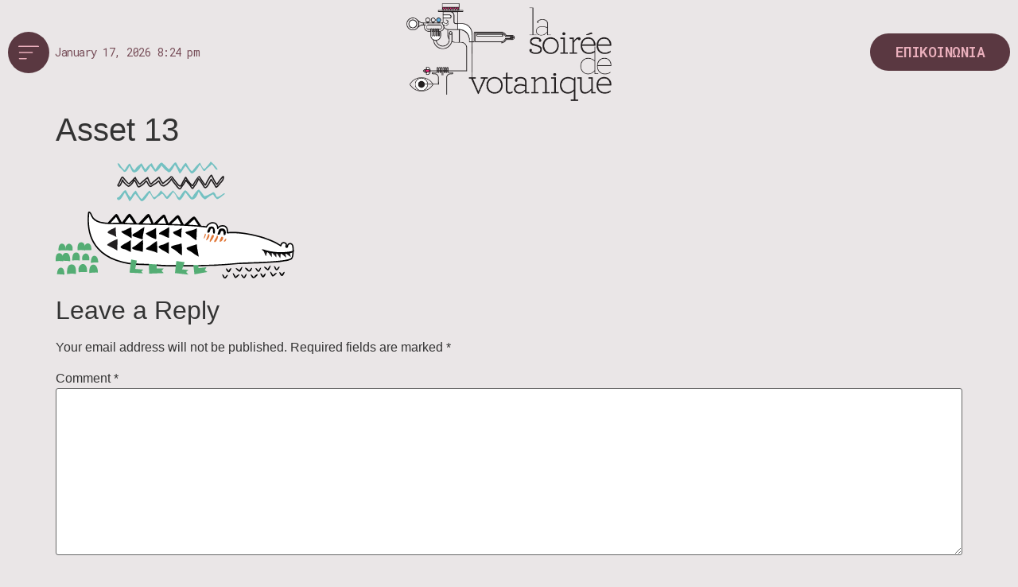

--- FILE ---
content_type: text/html; charset=UTF-8
request_url: https://www.lasoireedevotanique.gr/home-2/asset-13/
body_size: 13842
content:
<!doctype html>
<html lang="en-US">
<head>
	<meta charset="UTF-8">
	<meta name="viewport" content="width=device-width, initial-scale=1">
	<link rel="profile" href="https://gmpg.org/xfn/11">
	<meta name='robots' content='index, follow, max-image-preview:large, max-snippet:-1, max-video-preview:-1' />

	<!-- This site is optimized with the Yoast SEO plugin v23.8 - https://yoast.com/wordpress/plugins/seo/ -->
	<title>Asset 13 - La Soiree De Votanique</title>
	<link rel="canonical" href="https://www.lasoireedevotanique.gr/home-2/asset-13/" />
	<meta property="og:locale" content="en_US" />
	<meta property="og:type" content="article" />
	<meta property="og:title" content="Asset 13 - La Soiree De Votanique" />
	<meta property="og:url" content="https://www.lasoireedevotanique.gr/home-2/asset-13/" />
	<meta property="og:site_name" content="La Soiree De Votanique" />
	<meta property="article:publisher" content="https://www.facebook.com/LaSoireedeVotanique/" />
	<meta property="og:image" content="https://www.lasoireedevotanique.gr/home-2/asset-13" />
	<meta property="og:image:width" content="1680" />
	<meta property="og:image:height" content="1120" />
	<meta property="og:image:type" content="image/jpeg" />
	<meta name="twitter:card" content="summary_large_image" />
	<script type="application/ld+json" class="yoast-schema-graph">{"@context":"https://schema.org","@graph":[{"@type":"WebPage","@id":"https://www.lasoireedevotanique.gr/home-2/asset-13/","url":"https://www.lasoireedevotanique.gr/home-2/asset-13/","name":"Asset 13 - La Soiree De Votanique","isPartOf":{"@id":"https://www.lasoireedevotanique.gr/#website"},"primaryImageOfPage":{"@id":"https://www.lasoireedevotanique.gr/home-2/asset-13/#primaryimage"},"image":{"@id":"https://www.lasoireedevotanique.gr/home-2/asset-13/#primaryimage"},"thumbnailUrl":"https://www.lasoireedevotanique.gr/wp-content/uploads/2022/11/Asset-13.svg","datePublished":"2022-11-01T09:22:12+00:00","dateModified":"2022-11-01T09:22:12+00:00","breadcrumb":{"@id":"https://www.lasoireedevotanique.gr/home-2/asset-13/#breadcrumb"},"inLanguage":"en-US","potentialAction":[{"@type":"ReadAction","target":["https://www.lasoireedevotanique.gr/home-2/asset-13/"]}]},{"@type":"ImageObject","inLanguage":"en-US","@id":"https://www.lasoireedevotanique.gr/home-2/asset-13/#primaryimage","url":"https://www.lasoireedevotanique.gr/wp-content/uploads/2022/11/Asset-13.svg","contentUrl":"https://www.lasoireedevotanique.gr/wp-content/uploads/2022/11/Asset-13.svg","width":547,"height":267},{"@type":"BreadcrumbList","@id":"https://www.lasoireedevotanique.gr/home-2/asset-13/#breadcrumb","itemListElement":[{"@type":"ListItem","position":1,"name":"Home","item":"https://www.lasoireedevotanique.gr/"},{"@type":"ListItem","position":2,"name":"Home","item":"https://www.lasoireedevotanique.gr/"},{"@type":"ListItem","position":3,"name":"Asset 13"}]},{"@type":"WebSite","@id":"https://www.lasoireedevotanique.gr/#website","url":"https://www.lasoireedevotanique.gr/","name":"La Soiree De Votanique","description":"","publisher":{"@id":"https://www.lasoireedevotanique.gr/#organization"},"potentialAction":[{"@type":"SearchAction","target":{"@type":"EntryPoint","urlTemplate":"https://www.lasoireedevotanique.gr/?s={search_term_string}"},"query-input":{"@type":"PropertyValueSpecification","valueRequired":true,"valueName":"search_term_string"}}],"inLanguage":"en-US"},{"@type":"Organization","@id":"https://www.lasoireedevotanique.gr/#organization","name":"La Soiree De Votanique","url":"https://www.lasoireedevotanique.gr/","logo":{"@type":"ImageObject","inLanguage":"en-US","@id":"https://www.lasoireedevotanique.gr/#/schema/logo/image/","url":"https://www.lasoireedevotanique.gr/wp-content/uploads/2022/10/LSDV-Ver.-Hor.png","contentUrl":"https://www.lasoireedevotanique.gr/wp-content/uploads/2022/10/LSDV-Ver.-Hor.png","width":456,"height":217,"caption":"La Soiree De Votanique"},"image":{"@id":"https://www.lasoireedevotanique.gr/#/schema/logo/image/"},"sameAs":["https://www.facebook.com/LaSoireedeVotanique/","https://www.instagram.com/lasoireedevotanique/"]}]}</script>
	<!-- / Yoast SEO plugin. -->


<link rel="alternate" type="application/rss+xml" title="La Soiree De Votanique &raquo; Feed" href="https://www.lasoireedevotanique.gr/feed/" />
<link rel="alternate" type="application/rss+xml" title="La Soiree De Votanique &raquo; Comments Feed" href="https://www.lasoireedevotanique.gr/comments/feed/" />
<link rel="alternate" type="application/rss+xml" title="La Soiree De Votanique &raquo; Asset 13 Comments Feed" href="https://www.lasoireedevotanique.gr/home-2/asset-13/feed/" />
<script>
window._wpemojiSettings = {"baseUrl":"https:\/\/s.w.org\/images\/core\/emoji\/15.0.3\/72x72\/","ext":".png","svgUrl":"https:\/\/s.w.org\/images\/core\/emoji\/15.0.3\/svg\/","svgExt":".svg","source":{"concatemoji":"https:\/\/www.lasoireedevotanique.gr\/wp-includes\/js\/wp-emoji-release.min.js?ver=6.6.4"}};
/*! This file is auto-generated */
!function(i,n){var o,s,e;function c(e){try{var t={supportTests:e,timestamp:(new Date).valueOf()};sessionStorage.setItem(o,JSON.stringify(t))}catch(e){}}function p(e,t,n){e.clearRect(0,0,e.canvas.width,e.canvas.height),e.fillText(t,0,0);var t=new Uint32Array(e.getImageData(0,0,e.canvas.width,e.canvas.height).data),r=(e.clearRect(0,0,e.canvas.width,e.canvas.height),e.fillText(n,0,0),new Uint32Array(e.getImageData(0,0,e.canvas.width,e.canvas.height).data));return t.every(function(e,t){return e===r[t]})}function u(e,t,n){switch(t){case"flag":return n(e,"\ud83c\udff3\ufe0f\u200d\u26a7\ufe0f","\ud83c\udff3\ufe0f\u200b\u26a7\ufe0f")?!1:!n(e,"\ud83c\uddfa\ud83c\uddf3","\ud83c\uddfa\u200b\ud83c\uddf3")&&!n(e,"\ud83c\udff4\udb40\udc67\udb40\udc62\udb40\udc65\udb40\udc6e\udb40\udc67\udb40\udc7f","\ud83c\udff4\u200b\udb40\udc67\u200b\udb40\udc62\u200b\udb40\udc65\u200b\udb40\udc6e\u200b\udb40\udc67\u200b\udb40\udc7f");case"emoji":return!n(e,"\ud83d\udc26\u200d\u2b1b","\ud83d\udc26\u200b\u2b1b")}return!1}function f(e,t,n){var r="undefined"!=typeof WorkerGlobalScope&&self instanceof WorkerGlobalScope?new OffscreenCanvas(300,150):i.createElement("canvas"),a=r.getContext("2d",{willReadFrequently:!0}),o=(a.textBaseline="top",a.font="600 32px Arial",{});return e.forEach(function(e){o[e]=t(a,e,n)}),o}function t(e){var t=i.createElement("script");t.src=e,t.defer=!0,i.head.appendChild(t)}"undefined"!=typeof Promise&&(o="wpEmojiSettingsSupports",s=["flag","emoji"],n.supports={everything:!0,everythingExceptFlag:!0},e=new Promise(function(e){i.addEventListener("DOMContentLoaded",e,{once:!0})}),new Promise(function(t){var n=function(){try{var e=JSON.parse(sessionStorage.getItem(o));if("object"==typeof e&&"number"==typeof e.timestamp&&(new Date).valueOf()<e.timestamp+604800&&"object"==typeof e.supportTests)return e.supportTests}catch(e){}return null}();if(!n){if("undefined"!=typeof Worker&&"undefined"!=typeof OffscreenCanvas&&"undefined"!=typeof URL&&URL.createObjectURL&&"undefined"!=typeof Blob)try{var e="postMessage("+f.toString()+"("+[JSON.stringify(s),u.toString(),p.toString()].join(",")+"));",r=new Blob([e],{type:"text/javascript"}),a=new Worker(URL.createObjectURL(r),{name:"wpTestEmojiSupports"});return void(a.onmessage=function(e){c(n=e.data),a.terminate(),t(n)})}catch(e){}c(n=f(s,u,p))}t(n)}).then(function(e){for(var t in e)n.supports[t]=e[t],n.supports.everything=n.supports.everything&&n.supports[t],"flag"!==t&&(n.supports.everythingExceptFlag=n.supports.everythingExceptFlag&&n.supports[t]);n.supports.everythingExceptFlag=n.supports.everythingExceptFlag&&!n.supports.flag,n.DOMReady=!1,n.readyCallback=function(){n.DOMReady=!0}}).then(function(){return e}).then(function(){var e;n.supports.everything||(n.readyCallback(),(e=n.source||{}).concatemoji?t(e.concatemoji):e.wpemoji&&e.twemoji&&(t(e.twemoji),t(e.wpemoji)))}))}((window,document),window._wpemojiSettings);
</script>
<style id='wp-emoji-styles-inline-css'>

	img.wp-smiley, img.emoji {
		display: inline !important;
		border: none !important;
		box-shadow: none !important;
		height: 1em !important;
		width: 1em !important;
		margin: 0 0.07em !important;
		vertical-align: -0.1em !important;
		background: none !important;
		padding: 0 !important;
	}
</style>
<link rel='stylesheet' id='wp-block-library-css' href='https://www.lasoireedevotanique.gr/wp-includes/css/dist/block-library/style.min.css?ver=6.6.4' media='all' />
<style id='classic-theme-styles-inline-css'>
/*! This file is auto-generated */
.wp-block-button__link{color:#fff;background-color:#32373c;border-radius:9999px;box-shadow:none;text-decoration:none;padding:calc(.667em + 2px) calc(1.333em + 2px);font-size:1.125em}.wp-block-file__button{background:#32373c;color:#fff;text-decoration:none}
</style>
<style id='global-styles-inline-css'>
:root{--wp--preset--aspect-ratio--square: 1;--wp--preset--aspect-ratio--4-3: 4/3;--wp--preset--aspect-ratio--3-4: 3/4;--wp--preset--aspect-ratio--3-2: 3/2;--wp--preset--aspect-ratio--2-3: 2/3;--wp--preset--aspect-ratio--16-9: 16/9;--wp--preset--aspect-ratio--9-16: 9/16;--wp--preset--color--black: #000000;--wp--preset--color--cyan-bluish-gray: #abb8c3;--wp--preset--color--white: #ffffff;--wp--preset--color--pale-pink: #f78da7;--wp--preset--color--vivid-red: #cf2e2e;--wp--preset--color--luminous-vivid-orange: #ff6900;--wp--preset--color--luminous-vivid-amber: #fcb900;--wp--preset--color--light-green-cyan: #7bdcb5;--wp--preset--color--vivid-green-cyan: #00d084;--wp--preset--color--pale-cyan-blue: #8ed1fc;--wp--preset--color--vivid-cyan-blue: #0693e3;--wp--preset--color--vivid-purple: #9b51e0;--wp--preset--gradient--vivid-cyan-blue-to-vivid-purple: linear-gradient(135deg,rgba(6,147,227,1) 0%,rgb(155,81,224) 100%);--wp--preset--gradient--light-green-cyan-to-vivid-green-cyan: linear-gradient(135deg,rgb(122,220,180) 0%,rgb(0,208,130) 100%);--wp--preset--gradient--luminous-vivid-amber-to-luminous-vivid-orange: linear-gradient(135deg,rgba(252,185,0,1) 0%,rgba(255,105,0,1) 100%);--wp--preset--gradient--luminous-vivid-orange-to-vivid-red: linear-gradient(135deg,rgba(255,105,0,1) 0%,rgb(207,46,46) 100%);--wp--preset--gradient--very-light-gray-to-cyan-bluish-gray: linear-gradient(135deg,rgb(238,238,238) 0%,rgb(169,184,195) 100%);--wp--preset--gradient--cool-to-warm-spectrum: linear-gradient(135deg,rgb(74,234,220) 0%,rgb(151,120,209) 20%,rgb(207,42,186) 40%,rgb(238,44,130) 60%,rgb(251,105,98) 80%,rgb(254,248,76) 100%);--wp--preset--gradient--blush-light-purple: linear-gradient(135deg,rgb(255,206,236) 0%,rgb(152,150,240) 100%);--wp--preset--gradient--blush-bordeaux: linear-gradient(135deg,rgb(254,205,165) 0%,rgb(254,45,45) 50%,rgb(107,0,62) 100%);--wp--preset--gradient--luminous-dusk: linear-gradient(135deg,rgb(255,203,112) 0%,rgb(199,81,192) 50%,rgb(65,88,208) 100%);--wp--preset--gradient--pale-ocean: linear-gradient(135deg,rgb(255,245,203) 0%,rgb(182,227,212) 50%,rgb(51,167,181) 100%);--wp--preset--gradient--electric-grass: linear-gradient(135deg,rgb(202,248,128) 0%,rgb(113,206,126) 100%);--wp--preset--gradient--midnight: linear-gradient(135deg,rgb(2,3,129) 0%,rgb(40,116,252) 100%);--wp--preset--font-size--small: 13px;--wp--preset--font-size--medium: 20px;--wp--preset--font-size--large: 36px;--wp--preset--font-size--x-large: 42px;--wp--preset--spacing--20: 0.44rem;--wp--preset--spacing--30: 0.67rem;--wp--preset--spacing--40: 1rem;--wp--preset--spacing--50: 1.5rem;--wp--preset--spacing--60: 2.25rem;--wp--preset--spacing--70: 3.38rem;--wp--preset--spacing--80: 5.06rem;--wp--preset--shadow--natural: 6px 6px 9px rgba(0, 0, 0, 0.2);--wp--preset--shadow--deep: 12px 12px 50px rgba(0, 0, 0, 0.4);--wp--preset--shadow--sharp: 6px 6px 0px rgba(0, 0, 0, 0.2);--wp--preset--shadow--outlined: 6px 6px 0px -3px rgba(255, 255, 255, 1), 6px 6px rgba(0, 0, 0, 1);--wp--preset--shadow--crisp: 6px 6px 0px rgba(0, 0, 0, 1);}:where(.is-layout-flex){gap: 0.5em;}:where(.is-layout-grid){gap: 0.5em;}body .is-layout-flex{display: flex;}.is-layout-flex{flex-wrap: wrap;align-items: center;}.is-layout-flex > :is(*, div){margin: 0;}body .is-layout-grid{display: grid;}.is-layout-grid > :is(*, div){margin: 0;}:where(.wp-block-columns.is-layout-flex){gap: 2em;}:where(.wp-block-columns.is-layout-grid){gap: 2em;}:where(.wp-block-post-template.is-layout-flex){gap: 1.25em;}:where(.wp-block-post-template.is-layout-grid){gap: 1.25em;}.has-black-color{color: var(--wp--preset--color--black) !important;}.has-cyan-bluish-gray-color{color: var(--wp--preset--color--cyan-bluish-gray) !important;}.has-white-color{color: var(--wp--preset--color--white) !important;}.has-pale-pink-color{color: var(--wp--preset--color--pale-pink) !important;}.has-vivid-red-color{color: var(--wp--preset--color--vivid-red) !important;}.has-luminous-vivid-orange-color{color: var(--wp--preset--color--luminous-vivid-orange) !important;}.has-luminous-vivid-amber-color{color: var(--wp--preset--color--luminous-vivid-amber) !important;}.has-light-green-cyan-color{color: var(--wp--preset--color--light-green-cyan) !important;}.has-vivid-green-cyan-color{color: var(--wp--preset--color--vivid-green-cyan) !important;}.has-pale-cyan-blue-color{color: var(--wp--preset--color--pale-cyan-blue) !important;}.has-vivid-cyan-blue-color{color: var(--wp--preset--color--vivid-cyan-blue) !important;}.has-vivid-purple-color{color: var(--wp--preset--color--vivid-purple) !important;}.has-black-background-color{background-color: var(--wp--preset--color--black) !important;}.has-cyan-bluish-gray-background-color{background-color: var(--wp--preset--color--cyan-bluish-gray) !important;}.has-white-background-color{background-color: var(--wp--preset--color--white) !important;}.has-pale-pink-background-color{background-color: var(--wp--preset--color--pale-pink) !important;}.has-vivid-red-background-color{background-color: var(--wp--preset--color--vivid-red) !important;}.has-luminous-vivid-orange-background-color{background-color: var(--wp--preset--color--luminous-vivid-orange) !important;}.has-luminous-vivid-amber-background-color{background-color: var(--wp--preset--color--luminous-vivid-amber) !important;}.has-light-green-cyan-background-color{background-color: var(--wp--preset--color--light-green-cyan) !important;}.has-vivid-green-cyan-background-color{background-color: var(--wp--preset--color--vivid-green-cyan) !important;}.has-pale-cyan-blue-background-color{background-color: var(--wp--preset--color--pale-cyan-blue) !important;}.has-vivid-cyan-blue-background-color{background-color: var(--wp--preset--color--vivid-cyan-blue) !important;}.has-vivid-purple-background-color{background-color: var(--wp--preset--color--vivid-purple) !important;}.has-black-border-color{border-color: var(--wp--preset--color--black) !important;}.has-cyan-bluish-gray-border-color{border-color: var(--wp--preset--color--cyan-bluish-gray) !important;}.has-white-border-color{border-color: var(--wp--preset--color--white) !important;}.has-pale-pink-border-color{border-color: var(--wp--preset--color--pale-pink) !important;}.has-vivid-red-border-color{border-color: var(--wp--preset--color--vivid-red) !important;}.has-luminous-vivid-orange-border-color{border-color: var(--wp--preset--color--luminous-vivid-orange) !important;}.has-luminous-vivid-amber-border-color{border-color: var(--wp--preset--color--luminous-vivid-amber) !important;}.has-light-green-cyan-border-color{border-color: var(--wp--preset--color--light-green-cyan) !important;}.has-vivid-green-cyan-border-color{border-color: var(--wp--preset--color--vivid-green-cyan) !important;}.has-pale-cyan-blue-border-color{border-color: var(--wp--preset--color--pale-cyan-blue) !important;}.has-vivid-cyan-blue-border-color{border-color: var(--wp--preset--color--vivid-cyan-blue) !important;}.has-vivid-purple-border-color{border-color: var(--wp--preset--color--vivid-purple) !important;}.has-vivid-cyan-blue-to-vivid-purple-gradient-background{background: var(--wp--preset--gradient--vivid-cyan-blue-to-vivid-purple) !important;}.has-light-green-cyan-to-vivid-green-cyan-gradient-background{background: var(--wp--preset--gradient--light-green-cyan-to-vivid-green-cyan) !important;}.has-luminous-vivid-amber-to-luminous-vivid-orange-gradient-background{background: var(--wp--preset--gradient--luminous-vivid-amber-to-luminous-vivid-orange) !important;}.has-luminous-vivid-orange-to-vivid-red-gradient-background{background: var(--wp--preset--gradient--luminous-vivid-orange-to-vivid-red) !important;}.has-very-light-gray-to-cyan-bluish-gray-gradient-background{background: var(--wp--preset--gradient--very-light-gray-to-cyan-bluish-gray) !important;}.has-cool-to-warm-spectrum-gradient-background{background: var(--wp--preset--gradient--cool-to-warm-spectrum) !important;}.has-blush-light-purple-gradient-background{background: var(--wp--preset--gradient--blush-light-purple) !important;}.has-blush-bordeaux-gradient-background{background: var(--wp--preset--gradient--blush-bordeaux) !important;}.has-luminous-dusk-gradient-background{background: var(--wp--preset--gradient--luminous-dusk) !important;}.has-pale-ocean-gradient-background{background: var(--wp--preset--gradient--pale-ocean) !important;}.has-electric-grass-gradient-background{background: var(--wp--preset--gradient--electric-grass) !important;}.has-midnight-gradient-background{background: var(--wp--preset--gradient--midnight) !important;}.has-small-font-size{font-size: var(--wp--preset--font-size--small) !important;}.has-medium-font-size{font-size: var(--wp--preset--font-size--medium) !important;}.has-large-font-size{font-size: var(--wp--preset--font-size--large) !important;}.has-x-large-font-size{font-size: var(--wp--preset--font-size--x-large) !important;}
:where(.wp-block-post-template.is-layout-flex){gap: 1.25em;}:where(.wp-block-post-template.is-layout-grid){gap: 1.25em;}
:where(.wp-block-columns.is-layout-flex){gap: 2em;}:where(.wp-block-columns.is-layout-grid){gap: 2em;}
:root :where(.wp-block-pullquote){font-size: 1.5em;line-height: 1.6;}
</style>
<link rel='stylesheet' id='lightone-core-style-css' href='https://www.lasoireedevotanique.gr/wp-content/plugins/lightone_core/assets/css/style.css?ver=6.6.4' media='all' />
<link rel='stylesheet' id='lightone-core-lineaicon-css' href='https://www.lasoireedevotanique.gr/wp-content/plugins/lightone_core/libs/linea-icon/style.css?ver=6.6.4' media='all' />
<link rel='stylesheet' id='rs-plugin-settings-css' href='https://www.lasoireedevotanique.gr/wp-content/plugins/revslider/public/assets/css/settings.css?ver=5.4.6.1' media='all' />
<style id='rs-plugin-settings-inline-css'>
#rs-demo-id {}
</style>
<link rel='stylesheet' id='hello-elementor-css' href='https://www.lasoireedevotanique.gr/wp-content/themes/hello-elementor/style.min.css?ver=3.1.1' media='all' />
<link rel='stylesheet' id='hello-elementor-theme-style-css' href='https://www.lasoireedevotanique.gr/wp-content/themes/hello-elementor/theme.min.css?ver=3.1.1' media='all' />
<link rel='stylesheet' id='hello-elementor-header-footer-css' href='https://www.lasoireedevotanique.gr/wp-content/themes/hello-elementor/header-footer.min.css?ver=3.1.1' media='all' />
<link rel='stylesheet' id='e-animation-shrink-css' href='https://www.lasoireedevotanique.gr/wp-content/plugins/elementor/assets/lib/animations/styles/e-animation-shrink.min.css?ver=3.25.4' media='all' />
<link rel='stylesheet' id='elementor-frontend-css' href='https://www.lasoireedevotanique.gr/wp-content/plugins/elementor/assets/css/frontend.min.css?ver=3.25.4' media='all' />
<link rel='stylesheet' id='widget-text-editor-css' href='https://www.lasoireedevotanique.gr/wp-content/plugins/elementor/assets/css/widget-text-editor.min.css?ver=3.25.4' media='all' />
<link rel='stylesheet' id='widget-image-css' href='https://www.lasoireedevotanique.gr/wp-content/plugins/elementor/assets/css/widget-image.min.css?ver=3.25.4' media='all' />
<link rel='stylesheet' id='widget-social-icons-css' href='https://www.lasoireedevotanique.gr/wp-content/plugins/elementor/assets/css/widget-social-icons.min.css?ver=3.25.4' media='all' />
<link rel='stylesheet' id='e-apple-webkit-css' href='https://www.lasoireedevotanique.gr/wp-content/plugins/elementor/assets/css/conditionals/apple-webkit.min.css?ver=3.25.4' media='all' />
<link rel='stylesheet' id='widget-heading-css' href='https://www.lasoireedevotanique.gr/wp-content/plugins/elementor/assets/css/widget-heading.min.css?ver=3.25.4' media='all' />
<link rel='stylesheet' id='elementor-icons-css' href='https://www.lasoireedevotanique.gr/wp-content/plugins/elementor/assets/lib/eicons/css/elementor-icons.min.css?ver=5.31.0' media='all' />
<link rel='stylesheet' id='swiper-css' href='https://www.lasoireedevotanique.gr/wp-content/plugins/elementor/assets/lib/swiper/v8/css/swiper.min.css?ver=8.4.5' media='all' />
<link rel='stylesheet' id='e-swiper-css' href='https://www.lasoireedevotanique.gr/wp-content/plugins/elementor/assets/css/conditionals/e-swiper.min.css?ver=3.25.4' media='all' />
<link rel='stylesheet' id='elementor-post-529-css' href='https://www.lasoireedevotanique.gr/wp-content/uploads/elementor/css/post-529.css?ver=1731063915' media='all' />
<link rel='stylesheet' id='e-popup-style-css' href='https://www.lasoireedevotanique.gr/wp-content/plugins/elementor-pro/assets/css/conditionals/popup.min.css?ver=3.25.2' media='all' />
<link rel='stylesheet' id='elementor-post-551-css' href='https://www.lasoireedevotanique.gr/wp-content/uploads/elementor/css/post-551.css?ver=1731063916' media='all' />
<link rel='stylesheet' id='elementor-post-548-css' href='https://www.lasoireedevotanique.gr/wp-content/uploads/elementor/css/post-548.css?ver=1768410039' media='all' />
<link rel='stylesheet' id='google-fonts-1-css' href='https://fonts.googleapis.com/css?family=Source+Serif+Pro%3A100%2C100italic%2C200%2C200italic%2C300%2C300italic%2C400%2C400italic%2C500%2C500italic%2C600%2C600italic%2C700%2C700italic%2C800%2C800italic%2C900%2C900italic%7CRoboto+Mono%3A100%2C100italic%2C200%2C200italic%2C300%2C300italic%2C400%2C400italic%2C500%2C500italic%2C600%2C600italic%2C700%2C700italic%2C800%2C800italic%2C900%2C900italic%7CPoppins%3A100%2C100italic%2C200%2C200italic%2C300%2C300italic%2C400%2C400italic%2C500%2C500italic%2C600%2C600italic%2C700%2C700italic%2C800%2C800italic%2C900%2C900italic&#038;display=auto&#038;ver=6.6.4' media='all' />
<link rel='stylesheet' id='elementor-icons-shared-0-css' href='https://www.lasoireedevotanique.gr/wp-content/plugins/elementor/assets/lib/font-awesome/css/fontawesome.min.css?ver=5.15.3' media='all' />
<link rel='stylesheet' id='elementor-icons-fa-brands-css' href='https://www.lasoireedevotanique.gr/wp-content/plugins/elementor/assets/lib/font-awesome/css/brands.min.css?ver=5.15.3' media='all' />
<link rel="preconnect" href="https://fonts.gstatic.com/" crossorigin><script src="https://www.lasoireedevotanique.gr/wp-includes/js/jquery/jquery.min.js?ver=3.7.1" id="jquery-core-js"></script>
<script src="https://www.lasoireedevotanique.gr/wp-includes/js/jquery/jquery-migrate.min.js?ver=3.4.1" id="jquery-migrate-js"></script>
<script src="https://www.lasoireedevotanique.gr/wp-content/plugins/revslider/public/assets/js/jquery.themepunch.tools.min.js?ver=5.4.6.1" id="tp-tools-js"></script>
<script src="https://www.lasoireedevotanique.gr/wp-content/plugins/revslider/public/assets/js/jquery.themepunch.revolution.min.js?ver=5.4.6.1" id="revmin-js"></script>
<link rel="https://api.w.org/" href="https://www.lasoireedevotanique.gr/wp-json/" /><link rel="alternate" title="JSON" type="application/json" href="https://www.lasoireedevotanique.gr/wp-json/wp/v2/media/1119" /><link rel="EditURI" type="application/rsd+xml" title="RSD" href="https://www.lasoireedevotanique.gr/xmlrpc.php?rsd" />
<meta name="generator" content="WordPress 6.6.4" />
<link rel='shortlink' href='https://www.lasoireedevotanique.gr/?p=1119' />
<link rel="alternate" title="oEmbed (JSON)" type="application/json+oembed" href="https://www.lasoireedevotanique.gr/wp-json/oembed/1.0/embed?url=https%3A%2F%2Fwww.lasoireedevotanique.gr%2Fhome-2%2Fasset-13%2F" />
<link rel="alternate" title="oEmbed (XML)" type="text/xml+oembed" href="https://www.lasoireedevotanique.gr/wp-json/oembed/1.0/embed?url=https%3A%2F%2Fwww.lasoireedevotanique.gr%2Fhome-2%2Fasset-13%2F&#038;format=xml" />
<meta name="generator" content="Elementor 3.25.4; features: additional_custom_breakpoints, e_optimized_control_loading; settings: css_print_method-external, google_font-enabled, font_display-auto">
			<style>
				.e-con.e-parent:nth-of-type(n+4):not(.e-lazyloaded):not(.e-no-lazyload),
				.e-con.e-parent:nth-of-type(n+4):not(.e-lazyloaded):not(.e-no-lazyload) * {
					background-image: none !important;
				}
				@media screen and (max-height: 1024px) {
					.e-con.e-parent:nth-of-type(n+3):not(.e-lazyloaded):not(.e-no-lazyload),
					.e-con.e-parent:nth-of-type(n+3):not(.e-lazyloaded):not(.e-no-lazyload) * {
						background-image: none !important;
					}
				}
				@media screen and (max-height: 640px) {
					.e-con.e-parent:nth-of-type(n+2):not(.e-lazyloaded):not(.e-no-lazyload),
					.e-con.e-parent:nth-of-type(n+2):not(.e-lazyloaded):not(.e-no-lazyload) * {
						background-image: none !important;
					}
				}
			</style>
						<meta name="theme-color" content="#764C5726">
			<meta name="generator" content="Powered by Slider Revolution 5.4.6.1 - responsive, Mobile-Friendly Slider Plugin for WordPress with comfortable drag and drop interface." />
<link rel="icon" href="https://www.lasoireedevotanique.gr/wp-content/uploads/2022/11/FAV.svg" sizes="32x32" />
<link rel="icon" href="https://www.lasoireedevotanique.gr/wp-content/uploads/2022/11/FAV.svg" sizes="192x192" />
<link rel="apple-touch-icon" href="https://www.lasoireedevotanique.gr/wp-content/uploads/2022/11/FAV.svg" />
<meta name="msapplication-TileImage" content="https://www.lasoireedevotanique.gr/wp-content/uploads/2022/11/FAV.svg" />
<script type="text/javascript">function setREVStartSize(e){
				try{ var i=jQuery(window).width(),t=9999,r=0,n=0,l=0,f=0,s=0,h=0;					
					if(e.responsiveLevels&&(jQuery.each(e.responsiveLevels,function(e,f){f>i&&(t=r=f,l=e),i>f&&f>r&&(r=f,n=e)}),t>r&&(l=n)),f=e.gridheight[l]||e.gridheight[0]||e.gridheight,s=e.gridwidth[l]||e.gridwidth[0]||e.gridwidth,h=i/s,h=h>1?1:h,f=Math.round(h*f),"fullscreen"==e.sliderLayout){var u=(e.c.width(),jQuery(window).height());if(void 0!=e.fullScreenOffsetContainer){var c=e.fullScreenOffsetContainer.split(",");if (c) jQuery.each(c,function(e,i){u=jQuery(i).length>0?u-jQuery(i).outerHeight(!0):u}),e.fullScreenOffset.split("%").length>1&&void 0!=e.fullScreenOffset&&e.fullScreenOffset.length>0?u-=jQuery(window).height()*parseInt(e.fullScreenOffset,0)/100:void 0!=e.fullScreenOffset&&e.fullScreenOffset.length>0&&(u-=parseInt(e.fullScreenOffset,0))}f=u}else void 0!=e.minHeight&&f<e.minHeight&&(f=e.minHeight);e.c.closest(".rev_slider_wrapper").css({height:f})					
				}catch(d){console.log("Failure at Presize of Slider:"+d)}
			};</script>
</head>
<body data-rsssl=1 class="attachment attachment-template-default attachmentid-1119 attachment-svg+xml wp-custom-logo elementor-default elementor-kit-529">


<a class="skip-link screen-reader-text" href="#content">Skip to content</a>

		<header data-elementor-type="header" data-elementor-id="551" class="elementor elementor-551 elementor-location-header" data-elementor-post-type="elementor_library">
					<section class="elementor-section elementor-top-section elementor-element elementor-element-729533c6 elementor-section-height-min-height elementor-section-content-middle elementor-hidden-mobile elementor-section-boxed elementor-section-height-default elementor-section-items-middle" data-id="729533c6" data-element_type="section" data-settings="{&quot;background_background&quot;:&quot;classic&quot;}">
						<div class="elementor-container elementor-column-gap-default">
					<div class="elementor-column elementor-col-25 elementor-top-column elementor-element elementor-element-712c6388" data-id="712c6388" data-element_type="column">
			<div class="elementor-widget-wrap elementor-element-populated">
						<div class="elementor-element elementor-element-3760ca9d elementor-view-stacked elementor-widget__width-auto elementor-widget-tablet__width-inherit elementor-shape-circle elementor-widget elementor-widget-icon" data-id="3760ca9d" data-element_type="widget" data-widget_type="icon.default">
				<div class="elementor-widget-container">
					<div class="elementor-icon-wrapper">
			<a class="elementor-icon elementor-animation-shrink" href="#elementor-action%3Aaction%3Dpopup%3Aopen%26settings%3DeyJpZCI6NTQ1LCJ0b2dnbGUiOmZhbHNlfQ%3D%3D">
			<svg xmlns="http://www.w3.org/2000/svg" id="a79fd6c4-9f27-4b7e-aa81-b921afb85e38" data-name="Layer 1" width="34" height="22" viewBox="0 0 34 22"><path d="M33,0H1A1,1,0,0,0,1,2H33a1,1,0,0,0,0-2Z"></path><path d="M23,10H2a1,1,0,0,0,0,2H23a1,1,0,0,0,0-2Z"></path><path d="M13,20H2a1,1,0,0,0,0,2H13a1,1,0,0,0,0-2Z"></path></svg>			</a>
		</div>
				</div>
				</div>
				<div class="elementor-element elementor-element-9005a4b elementor-widget__width-auto elementor-hidden-tablet elementor-hidden-mobile elementor-widget elementor-widget-text-editor" data-id="9005a4b" data-element_type="widget" data-widget_type="text-editor.default">
				<div class="elementor-widget-container">
							January 17, 2026 8:24 pm						</div>
				</div>
					</div>
		</div>
				<div class="elementor-column elementor-col-50 elementor-top-column elementor-element elementor-element-62228e0" data-id="62228e0" data-element_type="column">
			<div class="elementor-widget-wrap elementor-element-populated">
						<div class="elementor-element elementor-element-2fea4382 elementor-widget elementor-widget-theme-site-logo elementor-widget-image" data-id="2fea4382" data-element_type="widget" data-widget_type="theme-site-logo.default">
				<div class="elementor-widget-container">
									<a href="https://www.lasoireedevotanique.gr">
			<img width="456" height="217" src="https://www.lasoireedevotanique.gr/wp-content/uploads/2022/10/LSDV-Ver.-Hor.png" class="attachment-full size-full wp-image-1566" alt="" srcset="https://www.lasoireedevotanique.gr/wp-content/uploads/2022/10/LSDV-Ver.-Hor.png 456w, https://www.lasoireedevotanique.gr/wp-content/uploads/2022/10/LSDV-Ver.-Hor-300x143.png 300w" sizes="(max-width: 456px) 100vw, 456px" />				</a>
									</div>
				</div>
					</div>
		</div>
				<div class="elementor-column elementor-col-25 elementor-top-column elementor-element elementor-element-1ff13ed8" data-id="1ff13ed8" data-element_type="column">
			<div class="elementor-widget-wrap elementor-element-populated">
						<div class="elementor-element elementor-element-5a6c10b1 elementor-align-right elementor-tablet-align-right elementor-widget-tablet__width-inherit elementor-widget elementor-widget-button" data-id="5a6c10b1" data-element_type="widget" data-widget_type="button.default">
				<div class="elementor-widget-container">
							<div class="elementor-button-wrapper">
					<a class="elementor-button elementor-button-link elementor-size-sm elementor-animation-shrink" href="#elementor-action%3Aaction%3Dpopup%3Aopen%26settings%3DeyJpZCI6NTMxLCJ0b2dnbGUiOmZhbHNlfQ%3D%3D">
						<span class="elementor-button-content-wrapper">
									<span class="elementor-button-text">επικοινωνια</span>
					</span>
					</a>
				</div>
						</div>
				</div>
					</div>
		</div>
					</div>
		</section>
				<section class="elementor-section elementor-top-section elementor-element elementor-element-a8a0c57 elementor-section-height-min-height elementor-section-content-middle elementor-hidden-tablet elementor-hidden-mobile elementor-section-boxed elementor-section-height-default elementor-section-items-middle" data-id="a8a0c57" data-element_type="section" data-settings="{&quot;background_background&quot;:&quot;classic&quot;,&quot;sticky&quot;:&quot;top&quot;,&quot;sticky_effects_offset&quot;:1,&quot;sticky_on&quot;:[&quot;desktop&quot;,&quot;tablet&quot;,&quot;mobile&quot;],&quot;sticky_offset&quot;:0,&quot;sticky_anchor_link_offset&quot;:0}">
						<div class="elementor-container elementor-column-gap-default">
					<div class="elementor-column elementor-col-33 elementor-top-column elementor-element elementor-element-d28f398" data-id="d28f398" data-element_type="column">
			<div class="elementor-widget-wrap elementor-element-populated">
						<div class="elementor-element elementor-element-878417f elementor-view-stacked elementor-widget__width-auto elementor-shape-circle elementor-widget elementor-widget-icon" data-id="878417f" data-element_type="widget" data-widget_type="icon.default">
				<div class="elementor-widget-container">
					<div class="elementor-icon-wrapper">
			<a class="elementor-icon elementor-animation-shrink" href="#elementor-action%3Aaction%3Dpopup%3Aopen%26settings%3DeyJpZCI6NTQ1LCJ0b2dnbGUiOmZhbHNlfQ%3D%3D">
			<svg xmlns="http://www.w3.org/2000/svg" id="a79fd6c4-9f27-4b7e-aa81-b921afb85e38" data-name="Layer 1" width="34" height="22" viewBox="0 0 34 22"><path d="M33,0H1A1,1,0,0,0,1,2H33a1,1,0,0,0,0-2Z"></path><path d="M23,10H2a1,1,0,0,0,0,2H23a1,1,0,0,0,0-2Z"></path><path d="M13,20H2a1,1,0,0,0,0,2H13a1,1,0,0,0,0-2Z"></path></svg>			</a>
		</div>
				</div>
				</div>
				<div class="elementor-element elementor-element-295a9cf elementor-widget__width-auto elementor-widget elementor-widget-text-editor" data-id="295a9cf" data-element_type="widget" data-widget_type="text-editor.default">
				<div class="elementor-widget-container">
							January 17, 2026 8:24 pm						</div>
				</div>
					</div>
		</div>
				<div class="elementor-column elementor-col-33 elementor-top-column elementor-element elementor-element-8cf9984" data-id="8cf9984" data-element_type="column">
			<div class="elementor-widget-wrap elementor-element-populated">
						<div class="elementor-element elementor-element-cfe42ad elementor-widget elementor-widget-theme-site-logo elementor-widget-image" data-id="cfe42ad" data-element_type="widget" data-widget_type="theme-site-logo.default">
				<div class="elementor-widget-container">
									<a href="https://www.lasoireedevotanique.gr">
			<img width="456" height="217" src="https://www.lasoireedevotanique.gr/wp-content/uploads/2022/10/LSDV-Ver.-Hor.png" class="attachment-full size-full wp-image-1566" alt="" srcset="https://www.lasoireedevotanique.gr/wp-content/uploads/2022/10/LSDV-Ver.-Hor.png 456w, https://www.lasoireedevotanique.gr/wp-content/uploads/2022/10/LSDV-Ver.-Hor-300x143.png 300w" sizes="(max-width: 456px) 100vw, 456px" />				</a>
									</div>
				</div>
					</div>
		</div>
				<div class="elementor-column elementor-col-33 elementor-top-column elementor-element elementor-element-9a8ae5b" data-id="9a8ae5b" data-element_type="column">
			<div class="elementor-widget-wrap elementor-element-populated">
						<div class="elementor-element elementor-element-397aced elementor-align-right elementor-tablet-align-right elementor-widget elementor-widget-button" data-id="397aced" data-element_type="widget" data-widget_type="button.default">
				<div class="elementor-widget-container">
							<div class="elementor-button-wrapper">
					<a class="elementor-button elementor-button-link elementor-size-sm elementor-animation-shrink" href="#elementor-action%3Aaction%3Dpopup%3Aopen%26settings%3DeyJpZCI6NTMxLCJ0b2dnbGUiOmZhbHNlfQ%3D%3D">
						<span class="elementor-button-content-wrapper">
									<span class="elementor-button-text">επικοινωνια</span>
					</span>
					</a>
				</div>
						</div>
				</div>
					</div>
		</div>
					</div>
		</section>
				<section class="elementor-section elementor-top-section elementor-element elementor-element-bbc7b3c elementor-section-height-min-height elementor-section-content-middle elementor-hidden-tablet elementor-hidden-desktop elementor-section-boxed elementor-section-height-default elementor-section-items-middle" data-id="bbc7b3c" data-element_type="section" data-settings="{&quot;background_background&quot;:&quot;classic&quot;}">
						<div class="elementor-container elementor-column-gap-default">
					<div class="elementor-column elementor-col-50 elementor-top-column elementor-element elementor-element-a32934d" data-id="a32934d" data-element_type="column">
			<div class="elementor-widget-wrap elementor-element-populated">
						<div class="elementor-element elementor-element-4f4d44a elementor-view-stacked elementor-widget__width-auto elementor-shape-circle elementor-widget elementor-widget-icon" data-id="4f4d44a" data-element_type="widget" data-settings="{&quot;sticky&quot;:&quot;top&quot;,&quot;sticky_offset_mobile&quot;:35,&quot;sticky_on&quot;:[&quot;desktop&quot;,&quot;tablet&quot;,&quot;mobile&quot;],&quot;sticky_offset&quot;:0,&quot;sticky_effects_offset&quot;:0,&quot;sticky_anchor_link_offset&quot;:0}" data-widget_type="icon.default">
				<div class="elementor-widget-container">
					<div class="elementor-icon-wrapper">
			<a class="elementor-icon elementor-animation-shrink" href="#elementor-action%3Aaction%3Dpopup%3Aopen%26settings%3DeyJpZCI6NTQ1LCJ0b2dnbGUiOmZhbHNlfQ%3D%3D">
			<svg xmlns="http://www.w3.org/2000/svg" id="a79fd6c4-9f27-4b7e-aa81-b921afb85e38" data-name="Layer 1" width="34" height="22" viewBox="0 0 34 22"><path d="M33,0H1A1,1,0,0,0,1,2H33a1,1,0,0,0,0-2Z"></path><path d="M23,10H2a1,1,0,0,0,0,2H23a1,1,0,0,0,0-2Z"></path><path d="M13,20H2a1,1,0,0,0,0,2H13a1,1,0,0,0,0-2Z"></path></svg>			</a>
		</div>
				</div>
				</div>
					</div>
		</div>
				<div class="elementor-column elementor-col-50 elementor-top-column elementor-element elementor-element-b19fad5" data-id="b19fad5" data-element_type="column">
			<div class="elementor-widget-wrap elementor-element-populated">
						<div class="elementor-element elementor-element-a3d0c28 elementor-widget elementor-widget-theme-site-logo elementor-widget-image" data-id="a3d0c28" data-element_type="widget" data-widget_type="theme-site-logo.default">
				<div class="elementor-widget-container">
									<a href="https://www.lasoireedevotanique.gr">
			<img width="456" height="217" src="https://www.lasoireedevotanique.gr/wp-content/uploads/2022/10/LSDV-Ver.-Hor.png" class="attachment-full size-full wp-image-1566" alt="" srcset="https://www.lasoireedevotanique.gr/wp-content/uploads/2022/10/LSDV-Ver.-Hor.png 456w, https://www.lasoireedevotanique.gr/wp-content/uploads/2022/10/LSDV-Ver.-Hor-300x143.png 300w" sizes="(max-width: 456px) 100vw, 456px" />				</a>
									</div>
				</div>
					</div>
		</div>
					</div>
		</section>
				</header>
		
<main id="content" class="site-main post-1119 attachment type-attachment status-inherit hentry">

			<div class="page-header">
			<h1 class="entry-title">Asset 13</h1>		</div>
	
	<div class="page-content">
		<p class="attachment"><a href='https://www.lasoireedevotanique.gr/wp-content/uploads/2022/11/Asset-13.svg'><img decoding="async" width="300" height="146" src="https://www.lasoireedevotanique.gr/wp-content/uploads/2022/11/Asset-13.svg" class="attachment-medium size-medium" alt="" /></a></p>

		
			</div>

	<section id="comments" class="comments-area">

	
		<div id="respond" class="comment-respond">
		<h2 id="reply-title" class="comment-reply-title">Leave a Reply <small><a rel="nofollow" id="cancel-comment-reply-link" href="/home-2/asset-13/#respond" style="display:none;">Cancel reply</a></small></h2><form action="https://www.lasoireedevotanique.gr/wp-comments-post.php" method="post" id="commentform" class="comment-form" novalidate><p class="comment-notes"><span id="email-notes">Your email address will not be published.</span> <span class="required-field-message">Required fields are marked <span class="required">*</span></span></p><p class="comment-form-comment"><label for="comment">Comment <span class="required">*</span></label> <textarea id="comment" name="comment" cols="45" rows="8" maxlength="65525" required></textarea></p><p class="comment-form-author"><label for="author">Name <span class="required">*</span></label> <input id="author" name="author" type="text" value="" size="30" maxlength="245" autocomplete="name" required /></p>
<p class="comment-form-email"><label for="email">Email <span class="required">*</span></label> <input id="email" name="email" type="email" value="" size="30" maxlength="100" aria-describedby="email-notes" autocomplete="email" required /></p>
<p class="comment-form-url"><label for="url">Website</label> <input id="url" name="url" type="url" value="" size="30" maxlength="200" autocomplete="url" /></p>
<p class="comment-form-cookies-consent"><input id="wp-comment-cookies-consent" name="wp-comment-cookies-consent" type="checkbox" value="yes" /> <label for="wp-comment-cookies-consent">Save my name, email, and website in this browser for the next time I comment.</label></p>
<p class="form-submit"><input name="submit" type="submit" id="submit" class="submit" value="Post Comment" /> <input type='hidden' name='comment_post_ID' value='1119' id='comment_post_ID' />
<input type='hidden' name='comment_parent' id='comment_parent' value='0' />
</p></form>	</div><!-- #respond -->
	
</section>

</main>

			<footer data-elementor-type="footer" data-elementor-id="548" class="elementor elementor-548 elementor-location-footer" data-elementor-post-type="elementor_library">
			<div class="elementor-element elementor-element-9df88a9 e-con-full e-flex e-con e-parent" data-id="9df88a9" data-element_type="container">
		<div class="elementor-element elementor-element-a0194ff e-con-full e-flex e-con e-child" data-id="a0194ff" data-element_type="container">
				<div class="elementor-element elementor-element-cd300f5 elementor-widget__width-initial elementor-widget elementor-widget-image" data-id="cd300f5" data-element_type="widget" data-widget_type="image.default">
				<div class="elementor-widget-container">
													<img width="1536" height="730" src="https://www.lasoireedevotanique.gr/wp-content/uploads/2022/10/LSDV-Ver.-Hor@4x-1536x730.png" class="attachment-1536x1536 size-1536x1536 wp-image-1564" alt="" srcset="https://www.lasoireedevotanique.gr/wp-content/uploads/2022/10/LSDV-Ver.-Hor@4x-1536x730.png 1536w, https://www.lasoireedevotanique.gr/wp-content/uploads/2022/10/LSDV-Ver.-Hor@4x-300x143.png 300w, https://www.lasoireedevotanique.gr/wp-content/uploads/2022/10/LSDV-Ver.-Hor@4x-1024x487.png 1024w, https://www.lasoireedevotanique.gr/wp-content/uploads/2022/10/LSDV-Ver.-Hor@4x-768x365.png 768w, https://www.lasoireedevotanique.gr/wp-content/uploads/2022/10/LSDV-Ver.-Hor@4x.png 1821w" sizes="(max-width: 1536px) 100vw, 1536px" />													</div>
				</div>
				<div class="elementor-element elementor-element-c4092d5 elementor-widget__width-initial elementor-widget elementor-widget-text-editor" data-id="c4092d5" data-element_type="widget" data-widget_type="text-editor.default">
				<div class="elementor-widget-container">
							<p>Καστοριάς 37, Αθήνα 104 47</p>						</div>
				</div>
				</div>
		<div class="elementor-element elementor-element-d4750ce e-con-full e-flex e-con e-child" data-id="d4750ce" data-element_type="container">
				<div class="elementor-element elementor-element-56a2916 elementor-widget elementor-widget-text-editor" data-id="56a2916" data-element_type="widget" data-widget_type="text-editor.default">
				<div class="elementor-widget-container">
							<p><a href="tel:6972133483‬">+30 ‭6972 133 483‬</a></p><p><a href="tel:2103471401" data-dtype="d3ph" data-local-attribute="d3ph" data-ved="2ahUKEwiawb6Ovor7AhVlIMUKHd6DAN4QkAgoAHoFCJcBEAM"><span aria-label="Κλήση αριθμού τηλεφώνου 21 0347 1401">+30 210 347 1401</span></a></p><p><a href="mailto:lasoireedevotanique@gmail.com">lasoireedevotanique@gmail.com</a></p>						</div>
				</div>
				<div class="elementor-element elementor-element-73d0da2 elementor-shape-square e-grid-align-left e-grid-align-mobile-center elementor-grid-0 elementor-widget elementor-widget-social-icons" data-id="73d0da2" data-element_type="widget" data-widget_type="social-icons.default">
				<div class="elementor-widget-container">
					<div class="elementor-social-icons-wrapper elementor-grid">
							<span class="elementor-grid-item">
					<a class="elementor-icon elementor-social-icon elementor-social-icon-facebook-f elementor-repeater-item-a57b868" href="https://el-gr.facebook.com/LaSoireedeVotanique/" target="_blank">
						<span class="elementor-screen-only">Facebook-f</span>
						<i class="fab fa-facebook-f"></i>					</a>
				</span>
							<span class="elementor-grid-item">
					<a class="elementor-icon elementor-social-icon elementor-social-icon-instagram elementor-repeater-item-0088fe8" href="https://www.instagram.com/lasoireedevotanique/" target="_blank">
						<span class="elementor-screen-only">Instagram</span>
						<i class="fab fa-instagram"></i>					</a>
				</span>
					</div>
				</div>
				</div>
				</div>
		<div class="elementor-element elementor-element-c3bac38 e-con-full e-flex e-con e-child" data-id="c3bac38" data-element_type="container">
				<div class="elementor-element elementor-element-b6c4cfd elementor-widget elementor-widget-heading" data-id="b6c4cfd" data-element_type="widget" data-widget_type="heading.default">
				<div class="elementor-widget-container">
			<h1 class="elementor-heading-title elementor-size-default">La Soiree de Votanique</h1>		</div>
				</div>
				<div class="elementor-element elementor-element-15a620c elementor-widget elementor-widget-heading" data-id="15a620c" data-element_type="widget" data-widget_type="heading.default">
				<div class="elementor-widget-container">
			<h5 class="elementor-heading-title elementor-size-default">© 2026 Copyright</h5>		</div>
				</div>
				<div class="elementor-element elementor-element-369b6b2 elementor-widget elementor-widget-heading" data-id="369b6b2" data-element_type="widget" data-widget_type="heading.default">
				<div class="elementor-widget-container">
			<h1 class="elementor-heading-title elementor-size-default">Made with <span style="color: #ff0000">❤</span> by <a href="https://designtheory.eu" target="_blank" rel="noopener">Designtheory.eu​​</a></h1>		</div>
				</div>
				</div>
				</div>
				</footer>
		
		<div data-elementor-type="popup" data-elementor-id="545" class="elementor elementor-545 elementor-location-popup" data-elementor-settings="{&quot;entrance_animation&quot;:&quot;slideInLeft&quot;,&quot;exit_animation&quot;:&quot;slideInLeft&quot;,&quot;entrance_animation_duration&quot;:{&quot;unit&quot;:&quot;px&quot;,&quot;size&quot;:1,&quot;sizes&quot;:[]},&quot;prevent_scroll&quot;:&quot;yes&quot;,&quot;a11y_navigation&quot;:&quot;yes&quot;,&quot;timing&quot;:[]}" data-elementor-post-type="elementor_library">
					<section class="elementor-section elementor-top-section elementor-element elementor-element-3860ef33 elementor-section-content-top elementor-section-boxed elementor-section-height-default elementor-section-height-default" data-id="3860ef33" data-element_type="section">
						<div class="elementor-container elementor-column-gap-default">
					<div class="elementor-column elementor-col-100 elementor-top-column elementor-element elementor-element-728b6f7d" data-id="728b6f7d" data-element_type="column" data-settings="{&quot;background_background&quot;:&quot;classic&quot;}">
			<div class="elementor-widget-wrap elementor-element-populated">
						<div class="elementor-element elementor-element-3f313f73 elementor-view-stacked elementor-shape-circle elementor-widget elementor-widget-icon" data-id="3f313f73" data-element_type="widget" data-widget_type="icon.default">
				<div class="elementor-widget-container">
					<div class="elementor-icon-wrapper">
			<a class="elementor-icon elementor-animation-rotate" href="#elementor-action%3Aaction%3Dpopup%3Aclose%26settings%3DeyJkb19ub3Rfc2hvd19hZ2FpbiI6IiJ9">
			<svg xmlns="http://www.w3.org/2000/svg" id="b0be7071-63c9-424a-a1fa-7cc39ca5ad1b" data-name="Layer 1" width="16.1309" height="15.9082" viewBox="0 0 16.1309 15.9082"><polygon points="16.131 0.57 15.569 0 8.065 7.393 0.561 0 0 0.57 7.496 7.954 0 15.339 0.561 15.908 8.065 8.516 15.569 15.908 16.131 15.339 8.635 7.954 16.131 0.57"></polygon></svg>			</a>
		</div>
				</div>
				</div>
				<div class="elementor-element elementor-element-f86f93f elementor-nav-menu__align-start elementor-nav-menu--dropdown-none elementor-widget elementor-widget-nav-menu" data-id="f86f93f" data-element_type="widget" data-settings="{&quot;layout&quot;:&quot;vertical&quot;,&quot;toggle_icon_hover_animation&quot;:&quot;shrink&quot;,&quot;submenu_icon&quot;:{&quot;value&quot;:&quot;&lt;i class=\&quot;fas fa-caret-down\&quot;&gt;&lt;\/i&gt;&quot;,&quot;library&quot;:&quot;fa-solid&quot;}}" data-widget_type="nav-menu.default">
				<div class="elementor-widget-container">
						<nav aria-label="Menu" class="elementor-nav-menu--main elementor-nav-menu__container elementor-nav-menu--layout-vertical e--pointer-none">
				<ul id="menu-1-f86f93f" class="elementor-nav-menu sm-vertical"><li class="menu-item menu-item-type-custom menu-item-object-custom menu-item-195"><a href="#about" class="elementor-item elementor-item-anchor">Ποιοι Είμαστε</a></li>
<li class="menu-item menu-item-type-custom menu-item-object-custom menu-item-927"><a href="#kanoume" class="elementor-item elementor-item-anchor">Τι Κάνουμε</a></li>
<li class="menu-item menu-item-type-custom menu-item-object-custom menu-item-234"><a href="#services" class="elementor-item elementor-item-anchor">Υπηρεσίες</a></li>
<li class="menu-item menu-item-type-custom menu-item-object-custom menu-item-235"><a href="#gallery" class="elementor-item elementor-item-anchor">Φωτογραφίες</a></li>
</ul>			</nav>
						<nav class="elementor-nav-menu--dropdown elementor-nav-menu__container" aria-hidden="true">
				<ul id="menu-2-f86f93f" class="elementor-nav-menu sm-vertical"><li class="menu-item menu-item-type-custom menu-item-object-custom menu-item-195"><a href="#about" class="elementor-item elementor-item-anchor" tabindex="-1">Ποιοι Είμαστε</a></li>
<li class="menu-item menu-item-type-custom menu-item-object-custom menu-item-927"><a href="#kanoume" class="elementor-item elementor-item-anchor" tabindex="-1">Τι Κάνουμε</a></li>
<li class="menu-item menu-item-type-custom menu-item-object-custom menu-item-234"><a href="#services" class="elementor-item elementor-item-anchor" tabindex="-1">Υπηρεσίες</a></li>
<li class="menu-item menu-item-type-custom menu-item-object-custom menu-item-235"><a href="#gallery" class="elementor-item elementor-item-anchor" tabindex="-1">Φωτογραφίες</a></li>
</ul>			</nav>
				</div>
				</div>
				<div class="elementor-element elementor-element-15d21d3 elementor-align-left elementor-tablet-align-left elementor-widget elementor-widget-button" data-id="15d21d3" data-element_type="widget" data-widget_type="button.default">
				<div class="elementor-widget-container">
							<div class="elementor-button-wrapper">
					<a class="elementor-button elementor-button-link elementor-size-sm elementor-animation-shrink" href="#elementor-action%3Aaction%3Dpopup%3Aopen%26settings%3DeyJpZCI6NTMxLCJ0b2dnbGUiOmZhbHNlfQ%3D%3D">
						<span class="elementor-button-content-wrapper">
									<span class="elementor-button-text">επικοινωνία</span>
					</span>
					</a>
				</div>
						</div>
				</div>
					</div>
		</div>
					</div>
		</section>
				</div>
				<div data-elementor-type="popup" data-elementor-id="531" class="elementor elementor-531 elementor-location-popup" data-elementor-settings="{&quot;entrance_animation_mobile&quot;:&quot;fadeInDown&quot;,&quot;exit_animation_mobile&quot;:&quot;fadeInDown&quot;,&quot;prevent_scroll&quot;:&quot;yes&quot;,&quot;entrance_animation&quot;:&quot;slideInDown&quot;,&quot;exit_animation&quot;:&quot;fadeInDown&quot;,&quot;entrance_animation_duration&quot;:{&quot;unit&quot;:&quot;px&quot;,&quot;size&quot;:0.90000000000000002,&quot;sizes&quot;:[]},&quot;a11y_navigation&quot;:&quot;yes&quot;,&quot;timing&quot;:[]}" data-elementor-post-type="elementor_library">
					<section class="elementor-section elementor-top-section elementor-element elementor-element-25ab9177 elementor-section-boxed elementor-section-height-default elementor-section-height-default" data-id="25ab9177" data-element_type="section">
						<div class="elementor-container elementor-column-gap-default">
					<div class="elementor-column elementor-col-100 elementor-top-column elementor-element elementor-element-3d5aa7b2" data-id="3d5aa7b2" data-element_type="column">
			<div class="elementor-widget-wrap elementor-element-populated">
						<div class="elementor-element elementor-element-23a4834f elementor-view-stacked elementor-widget__width-auto elementor-absolute elementor-shape-circle elementor-widget elementor-widget-icon" data-id="23a4834f" data-element_type="widget" data-settings="{&quot;_position&quot;:&quot;absolute&quot;}" data-widget_type="icon.default">
				<div class="elementor-widget-container">
					<div class="elementor-icon-wrapper">
			<a class="elementor-icon elementor-animation-shrink" href="#elementor-action%3Aaction%3Dpopup%3Aclose%26settings%3DeyJkb19ub3Rfc2hvd19hZ2FpbiI6IiJ9">
			<svg xmlns="http://www.w3.org/2000/svg" id="b0be7071-63c9-424a-a1fa-7cc39ca5ad1b" data-name="Layer 1" width="16.1309" height="15.9082" viewBox="0 0 16.1309 15.9082"><polygon points="16.131 0.57 15.569 0 8.065 7.393 0.561 0 0 0.57 7.496 7.954 0 15.339 0.561 15.908 8.065 8.516 15.569 15.908 16.131 15.339 8.635 7.954 16.131 0.57"></polygon></svg>			</a>
		</div>
				</div>
				</div>
				<div class="elementor-element elementor-element-1c761d0f elementor-widget elementor-widget-heading" data-id="1c761d0f" data-element_type="widget" data-widget_type="heading.default">
				<div class="elementor-widget-container">
			<h1 class="elementor-heading-title elementor-size-default">Επικοινωνία</h1>		</div>
				</div>
				<div class="elementor-element elementor-element-5e7aa07a elementor-button-align-center elementor-widget elementor-widget-form" data-id="5e7aa07a" data-element_type="widget" data-settings="{&quot;step_next_label&quot;:&quot;Next&quot;,&quot;step_previous_label&quot;:&quot;Previous&quot;,&quot;button_width&quot;:&quot;100&quot;,&quot;step_type&quot;:&quot;number_text&quot;,&quot;step_icon_shape&quot;:&quot;circle&quot;}" data-widget_type="form.default">
				<div class="elementor-widget-container">
					<form class="elementor-form" method="post" name="CONTACT">
			<input type="hidden" name="post_id" value="531"/>
			<input type="hidden" name="form_id" value="5e7aa07a"/>
			<input type="hidden" name="referer_title" value="Asset 13 - La Soiree De Votanique" />

							<input type="hidden" name="queried_id" value="1119"/>
			
			<div class="elementor-form-fields-wrapper elementor-labels-">
								<div class="elementor-field-type-text elementor-field-group elementor-column elementor-field-group-name elementor-col-50 elementor-field-required">
												<label for="form-field-name" class="elementor-field-label elementor-screen-only">
								Ονοματεπώνυμο							</label>
														<input size="1" type="text" name="form_fields[name]" id="form-field-name" class="elementor-field elementor-size-sm  elementor-field-textual" placeholder="Ονοματεπώνυμο" required="required" aria-required="true">
											</div>
								<div class="elementor-field-type-tel elementor-field-group elementor-column elementor-field-group-field_46770c8 elementor-col-50 elementor-field-required">
												<label for="form-field-field_46770c8" class="elementor-field-label elementor-screen-only">
								Τηλέφωνο							</label>
								<input size="1" type="tel" name="form_fields[field_46770c8]" id="form-field-field_46770c8" class="elementor-field elementor-size-sm  elementor-field-textual" placeholder="Τηλέφωνο" required="required" aria-required="true" pattern="[0-9()#&amp;+*-=.]+" title="Only numbers and phone characters (#, -, *, etc) are accepted.">

						</div>
								<div class="elementor-field-type-email elementor-field-group elementor-column elementor-field-group-email elementor-col-50 elementor-field-required">
												<label for="form-field-email" class="elementor-field-label elementor-screen-only">
								Email							</label>
														<input size="1" type="email" name="form_fields[email]" id="form-field-email" class="elementor-field elementor-size-sm  elementor-field-textual" placeholder="Email" required="required" aria-required="true">
											</div>
								<div class="elementor-field-type-date elementor-field-group elementor-column elementor-field-group-field_178efb9 elementor-col-50">
												<label for="form-field-field_178efb9" class="elementor-field-label elementor-screen-only">
								ΗΜΝΙΑ							</label>
						
		<input type="date" name="form_fields[field_178efb9]" id="form-field-field_178efb9" class="elementor-field elementor-size-sm  elementor-field-textual elementor-date-field" placeholder="Ημερομηνία γάμου" pattern="[0-9]{4}-[0-9]{2}-[0-9]{2}">
						</div>
								<div class="elementor-field-type-textarea elementor-field-group elementor-column elementor-field-group-field_c7c4f83 elementor-col-100">
												<label for="form-field-field_c7c4f83" class="elementor-field-label elementor-screen-only">
								Λεπτομέρειες							</label>
						<textarea class="elementor-field-textual elementor-field  elementor-size-sm" name="form_fields[field_c7c4f83]" id="form-field-field_c7c4f83" rows="4" placeholder="Λεπτομέρειες"></textarea>				</div>
								<div class="elementor-field-group elementor-column elementor-field-type-submit elementor-col-100 e-form__buttons">
					<button class="elementor-button elementor-size-sm" type="submit">
						<span class="elementor-button-content-wrapper">
																						<span class="elementor-button-text">ΥΠΟΒΟΛΗ</span>
													</span>
					</button>
				</div>
			</div>
		</form>
				</div>
				</div>
				<div class="elementor-element elementor-element-fcbe459 elementor-align-center elementor-widget elementor-widget-button" data-id="fcbe459" data-element_type="widget" data-widget_type="button.default">
				<div class="elementor-widget-container">
							<div class="elementor-button-wrapper">
					<a class="elementor-button elementor-button-link elementor-size-sm elementor-animation-shrink" href="tel:‭6972133483‬">
						<span class="elementor-button-content-wrapper">
									<span class="elementor-button-text">ΚΑΛΕΣΤΕ</span>
					</span>
					</a>
				</div>
						</div>
				</div>
					</div>
		</div>
					</div>
		</section>
				</div>
					<script type='text/javascript'>
				const lazyloadRunObserver = () => {
					const lazyloadBackgrounds = document.querySelectorAll( `.e-con.e-parent:not(.e-lazyloaded)` );
					const lazyloadBackgroundObserver = new IntersectionObserver( ( entries ) => {
						entries.forEach( ( entry ) => {
							if ( entry.isIntersecting ) {
								let lazyloadBackground = entry.target;
								if( lazyloadBackground ) {
									lazyloadBackground.classList.add( 'e-lazyloaded' );
								}
								lazyloadBackgroundObserver.unobserve( entry.target );
							}
						});
					}, { rootMargin: '200px 0px 200px 0px' } );
					lazyloadBackgrounds.forEach( ( lazyloadBackground ) => {
						lazyloadBackgroundObserver.observe( lazyloadBackground );
					} );
				};
				const events = [
					'DOMContentLoaded',
					'elementor/lazyload/observe',
				];
				events.forEach( ( event ) => {
					document.addEventListener( event, lazyloadRunObserver );
				} );
			</script>
			<link rel='stylesheet' id='elementor-post-545-css' href='https://www.lasoireedevotanique.gr/wp-content/uploads/elementor/css/post-545.css?ver=1731063917' media='all' />
<link rel='stylesheet' id='e-animation-rotate-css' href='https://www.lasoireedevotanique.gr/wp-content/plugins/elementor/assets/lib/animations/styles/e-animation-rotate.min.css?ver=3.25.4' media='all' />
<link rel='stylesheet' id='widget-nav-menu-css' href='https://www.lasoireedevotanique.gr/wp-content/plugins/elementor-pro/assets/css/widget-nav-menu.min.css?ver=3.25.2' media='all' />
<link rel='stylesheet' id='e-animation-slideInLeft-css' href='https://www.lasoireedevotanique.gr/wp-content/plugins/elementor/assets/lib/animations/styles/slideInLeft.min.css?ver=3.25.4' media='all' />
<link rel='stylesheet' id='elementor-post-531-css' href='https://www.lasoireedevotanique.gr/wp-content/uploads/elementor/css/post-531.css?ver=1731063917' media='all' />
<link rel='stylesheet' id='widget-form-css' href='https://www.lasoireedevotanique.gr/wp-content/plugins/elementor-pro/assets/css/widget-form.min.css?ver=3.25.2' media='all' />
<link rel='stylesheet' id='e-animation-fadeInDown-css' href='https://www.lasoireedevotanique.gr/wp-content/plugins/elementor/assets/lib/animations/styles/fadeInDown.min.css?ver=3.25.4' media='all' />
<link rel='stylesheet' id='e-animation-slideInDown-css' href='https://www.lasoireedevotanique.gr/wp-content/plugins/elementor/assets/lib/animations/styles/slideInDown.min.css?ver=3.25.4' media='all' />
<link rel='stylesheet' id='flatpickr-css' href='https://www.lasoireedevotanique.gr/wp-content/plugins/elementor/assets/lib/flatpickr/flatpickr.min.css?ver=4.1.4' media='all' />
<link rel='stylesheet' id='e-sticky-css' href='https://www.lasoireedevotanique.gr/wp-content/plugins/elementor-pro/assets/css/modules/sticky.min.css?ver=3.25.2' media='all' />
<link rel='stylesheet' id='elementor-icons-fa-solid-css' href='https://www.lasoireedevotanique.gr/wp-content/plugins/elementor/assets/lib/font-awesome/css/solid.min.css?ver=5.15.3' media='all' />
<script src="https://www.lasoireedevotanique.gr/wp-content/plugins/lightone_core/assets/js/scripts.js?ver=6.6.4" id="lightone-core-scripts-js"></script>
<script src="https://www.lasoireedevotanique.gr/wp-content/plugins/elementor-pro/assets/lib/sticky/jquery.sticky.min.js?ver=3.25.2" id="e-sticky-js"></script>
<script src="https://www.lasoireedevotanique.gr/wp-includes/js/comment-reply.min.js?ver=6.6.4" id="comment-reply-js" async data-wp-strategy="async"></script>
<script src="https://www.lasoireedevotanique.gr/wp-content/plugins/elementor-pro/assets/lib/smartmenus/jquery.smartmenus.min.js?ver=1.2.1" id="smartmenus-js"></script>
<script src="https://www.lasoireedevotanique.gr/wp-content/plugins/elementor/assets/lib/flatpickr/flatpickr.min.js?ver=4.1.4" id="flatpickr-js"></script>
<script src="https://www.lasoireedevotanique.gr/wp-content/plugins/elementor-pro/assets/js/webpack-pro.runtime.min.js?ver=3.25.2" id="elementor-pro-webpack-runtime-js"></script>
<script src="https://www.lasoireedevotanique.gr/wp-content/plugins/elementor/assets/js/webpack.runtime.min.js?ver=3.25.4" id="elementor-webpack-runtime-js"></script>
<script src="https://www.lasoireedevotanique.gr/wp-content/plugins/elementor/assets/js/frontend-modules.min.js?ver=3.25.4" id="elementor-frontend-modules-js"></script>
<script src="https://www.lasoireedevotanique.gr/wp-includes/js/dist/hooks.min.js?ver=2810c76e705dd1a53b18" id="wp-hooks-js"></script>
<script src="https://www.lasoireedevotanique.gr/wp-includes/js/dist/i18n.min.js?ver=5e580eb46a90c2b997e6" id="wp-i18n-js"></script>
<script id="wp-i18n-js-after">
wp.i18n.setLocaleData( { 'text direction\u0004ltr': [ 'ltr' ] } );
</script>
<script id="elementor-pro-frontend-js-before">
var ElementorProFrontendConfig = {"ajaxurl":"https:\/\/www.lasoireedevotanique.gr\/wp-admin\/admin-ajax.php","nonce":"ed286ead78","urls":{"assets":"https:\/\/www.lasoireedevotanique.gr\/wp-content\/plugins\/elementor-pro\/assets\/","rest":"https:\/\/www.lasoireedevotanique.gr\/wp-json\/"},"settings":{"lazy_load_background_images":true},"popup":{"hasPopUps":true},"shareButtonsNetworks":{"facebook":{"title":"Facebook","has_counter":true},"twitter":{"title":"Twitter"},"linkedin":{"title":"LinkedIn","has_counter":true},"pinterest":{"title":"Pinterest","has_counter":true},"reddit":{"title":"Reddit","has_counter":true},"vk":{"title":"VK","has_counter":true},"odnoklassniki":{"title":"OK","has_counter":true},"tumblr":{"title":"Tumblr"},"digg":{"title":"Digg"},"skype":{"title":"Skype"},"stumbleupon":{"title":"StumbleUpon","has_counter":true},"mix":{"title":"Mix"},"telegram":{"title":"Telegram"},"pocket":{"title":"Pocket","has_counter":true},"xing":{"title":"XING","has_counter":true},"whatsapp":{"title":"WhatsApp"},"email":{"title":"Email"},"print":{"title":"Print"},"x-twitter":{"title":"X"},"threads":{"title":"Threads"}},"facebook_sdk":{"lang":"en_US","app_id":""},"lottie":{"defaultAnimationUrl":"https:\/\/www.lasoireedevotanique.gr\/wp-content\/plugins\/elementor-pro\/modules\/lottie\/assets\/animations\/default.json"}};
</script>
<script src="https://www.lasoireedevotanique.gr/wp-content/plugins/elementor-pro/assets/js/frontend.min.js?ver=3.25.2" id="elementor-pro-frontend-js"></script>
<script src="https://www.lasoireedevotanique.gr/wp-includes/js/jquery/ui/core.min.js?ver=1.13.3" id="jquery-ui-core-js"></script>
<script id="elementor-frontend-js-before">
var elementorFrontendConfig = {"environmentMode":{"edit":false,"wpPreview":false,"isScriptDebug":false},"i18n":{"shareOnFacebook":"Share on Facebook","shareOnTwitter":"Share on Twitter","pinIt":"Pin it","download":"Download","downloadImage":"Download image","fullscreen":"Fullscreen","zoom":"Zoom","share":"Share","playVideo":"Play Video","previous":"Previous","next":"Next","close":"Close","a11yCarouselWrapperAriaLabel":"Carousel | Horizontal scrolling: Arrow Left & Right","a11yCarouselPrevSlideMessage":"Previous slide","a11yCarouselNextSlideMessage":"Next slide","a11yCarouselFirstSlideMessage":"This is the first slide","a11yCarouselLastSlideMessage":"This is the last slide","a11yCarouselPaginationBulletMessage":"Go to slide"},"is_rtl":false,"breakpoints":{"xs":0,"sm":480,"md":768,"lg":1025,"xl":1440,"xxl":1600},"responsive":{"breakpoints":{"mobile":{"label":"Mobile Portrait","value":767,"default_value":767,"direction":"max","is_enabled":true},"mobile_extra":{"label":"Mobile Landscape","value":880,"default_value":880,"direction":"max","is_enabled":false},"tablet":{"label":"Tablet Portrait","value":1024,"default_value":1024,"direction":"max","is_enabled":true},"tablet_extra":{"label":"Tablet Landscape","value":1200,"default_value":1200,"direction":"max","is_enabled":false},"laptop":{"label":"Laptop","value":1366,"default_value":1366,"direction":"max","is_enabled":false},"widescreen":{"label":"Widescreen","value":2400,"default_value":2400,"direction":"min","is_enabled":false}},"hasCustomBreakpoints":false},"version":"3.25.4","is_static":false,"experimentalFeatures":{"additional_custom_breakpoints":true,"container":true,"e_swiper_latest":true,"e_nested_atomic_repeaters":true,"e_optimized_control_loading":true,"e_onboarding":true,"e_css_smooth_scroll":true,"theme_builder_v2":true,"home_screen":true,"landing-pages":true,"nested-elements":true,"editor_v2":true,"link-in-bio":true,"floating-buttons":true},"urls":{"assets":"https:\/\/www.lasoireedevotanique.gr\/wp-content\/plugins\/elementor\/assets\/","ajaxurl":"https:\/\/www.lasoireedevotanique.gr\/wp-admin\/admin-ajax.php","uploadUrl":"https:\/\/www.lasoireedevotanique.gr\/wp-content\/uploads"},"nonces":{"floatingButtonsClickTracking":"0cab98edca"},"swiperClass":"swiper","settings":{"page":[],"editorPreferences":[]},"kit":{"body_background_background":"classic","active_breakpoints":["viewport_mobile","viewport_tablet"],"global_image_lightbox":"yes","lightbox_enable_counter":"yes","lightbox_enable_fullscreen":"yes","lightbox_enable_zoom":"yes","lightbox_enable_share":"yes","lightbox_title_src":"title","lightbox_description_src":"description"},"post":{"id":1119,"title":"Asset%2013%20-%20La%20Soiree%20De%20Votanique","excerpt":"","featuredImage":false}};
</script>
<script src="https://www.lasoireedevotanique.gr/wp-content/plugins/elementor/assets/js/frontend.min.js?ver=3.25.4" id="elementor-frontend-js"></script>
<script src="https://www.lasoireedevotanique.gr/wp-content/plugins/elementor-pro/assets/js/elements-handlers.min.js?ver=3.25.2" id="pro-elements-handlers-js"></script>

</body>
</html>


--- FILE ---
content_type: text/css
request_url: https://www.lasoireedevotanique.gr/wp-content/plugins/lightone_core/libs/linea-icon/style.css?ver=6.6.4
body_size: 4834
content:
@font-face {
    font-family: 'icomoon';
    src:    url('fonts/icomoon.eot?tc4h2h');
    src:    url('fonts/icomoon.eot?tc4h2h#iefix') format('embedded-opentype'),
        url('fonts/icomoon.ttf?tc4h2h') format('truetype'),
        url('fonts/icomoon.woff?tc4h2h') format('woff'),
        url('fonts/icomoon.svg?tc4h2h#icomoon') format('svg');
    font-weight: normal;
    font-style: normal;
}

[class^="icon-"], [class*=" icon-"] {
    /* use !important to prevent issues with browser extensions that change fonts */
    font-family: 'icomoon' !important;
    speak: none;
    font-style: normal;
    font-weight: normal;
    font-variant: normal;
    text-transform: none;
    line-height: 1;

    /* Better Font Rendering =========== */
    -webkit-font-smoothing: antialiased;
    -moz-osx-font-smoothing: grayscale;
}

.icon-weather_aquarius:before {
    content: "\e900";
}
.icon-weather_aries:before {
    content: "\e901";
}
.icon-weather_cancer:before {
    content: "\e902";
}
.icon-weather_capricorn:before {
    content: "\e903";
}
.icon-weather_cloud:before {
    content: "\e904";
}
.icon-weather_cloud_drop:before {
    content: "\e905";
}
.icon-weather_cloud_lightning:before {
    content: "\e906";
}
.icon-weather_cloud_snowflake:before {
    content: "\e907";
}
.icon-weather_downpour_fullmoon:before {
    content: "\e908";
}
.icon-weather_downpour_halfmoon:before {
    content: "\e909";
}
.icon-weather_downpour_sun:before {
    content: "\e90a";
}
.icon-weather_drop:before {
    content: "\e90b";
}
.icon-weather_first_quarter:before {
    content: "\e90c";
}
.icon-weather_fog:before {
    content: "\e90d";
}
.icon-weather_fog_fullmoon:before {
    content: "\e90e";
}
.icon-weather_fog_halfmoon:before {
    content: "\e90f";
}
.icon-weather_fog_sun:before {
    content: "\e910";
}
.icon-weather_fullmoon:before {
    content: "\e911";
}
.icon-weather_gemini:before {
    content: "\e912";
}
.icon-weather_hail:before {
    content: "\e913";
}
.icon-weather_hail_fullmoon:before {
    content: "\e914";
}
.icon-weather_hail_halfmoon:before {
    content: "\e915";
}
.icon-weather_hail_sun:before {
    content: "\e916";
}
.icon-weather_last_quarter:before {
    content: "\e917";
}
.icon-weather_leo:before {
    content: "\e918";
}
.icon-weather_libra:before {
    content: "\e919";
}
.icon-weather_lightning:before {
    content: "\e91a";
}
.icon-weather_mistyrain:before {
    content: "\e91b";
}
.icon-weather_mistyrain_fullmoon:before {
    content: "\e91c";
}
.icon-weather_mistyrain_halfmoon:before {
    content: "\e91d";
}
.icon-weather_mistyrain_sun:before {
    content: "\e91e";
}
.icon-weather_moon:before {
    content: "\e91f";
}
.icon-weather_moondown_full:before {
    content: "\e920";
}
.icon-weather_moondown_half:before {
    content: "\e921";
}
.icon-weather_moonset_full:before {
    content: "\e922";
}
.icon-weather_moonset_half:before {
    content: "\e923";
}
.icon-weather_move2:before {
    content: "\e924";
}
.icon-weather_newmoon:before {
    content: "\e925";
}
.icon-weather_pisces:before {
    content: "\e926";
}
.icon-weather_rain:before {
    content: "\e927";
}
.icon-weather_rain_fullmoon:before {
    content: "\e928";
}
.icon-weather_rain_halfmoon:before {
    content: "\e929";
}
.icon-weather_rain_sun:before {
    content: "\e92a";
}
.icon-weather_sagittarius:before {
    content: "\e92b";
}
.icon-weather_scorpio:before {
    content: "\e92c";
}
.icon-weather_snow:before {
    content: "\e92d";
}
.icon-weather_snow_fullmoon:before {
    content: "\e92e";
}
.icon-weather_snow_halfmoon:before {
    content: "\e92f";
}
.icon-weather_snow_sun:before {
    content: "\e930";
}
.icon-weather_snowflake:before {
    content: "\e931";
}
.icon-weather_star:before {
    content: "\e932";
}
.icon-weather_storm_fullmoon:before {
    content: "\e933";
}
.icon-weather_storm_halfmoon:before {
    content: "\e934";
}
.icon-weather_storm_sun:before {
    content: "\e935";
}
.icon-weather_storm-11:before {
    content: "\e936";
}
.icon-weather_storm-32:before {
    content: "\e937";
}
.icon-weather_sun:before {
    content: "\e938";
}
.icon-weather_sundown:before {
    content: "\e939";
}
.icon-weather_sunset:before {
    content: "\e93a";
}
.icon-weather_taurus:before {
    content: "\e93b";
}
.icon-weather_tempest:before {
    content: "\e93c";
}
.icon-weather_tempest_fullmoon:before {
    content: "\e93d";
}
.icon-weather_tempest_halfmoon:before {
    content: "\e93e";
}
.icon-weather_tempest_sun:before {
    content: "\e93f";
}
.icon-weather_variable_fullmoon:before {
    content: "\e940";
}
.icon-weather_variable_halfmoon:before {
    content: "\e941";
}
.icon-weather_variable_sun:before {
    content: "\e942";
}
.icon-weather_virgo:before {
    content: "\e943";
}
.icon-weather_waning_cresent:before {
    content: "\e944";
}
.icon-weather_waning_gibbous:before {
    content: "\e945";
}
.icon-weather_waxing_cresent:before {
    content: "\e946";
}
.icon-weather_waxing_gibbous:before {
    content: "\e947";
}
.icon-weather_wind:before {
    content: "\e948";
}
.icon-weather_wind_E:before {
    content: "\e949";
}
.icon-weather_wind_fullmoon:before {
    content: "\e94a";
}
.icon-weather_wind_halfmoon:before {
    content: "\e94b";
}
.icon-weather_wind_N:before {
    content: "\e94c";
}
.icon-weather_wind_NE:before {
    content: "\e94d";
}
.icon-weather_wind_NW:before {
    content: "\e94e";
}
.icon-weather_wind_S:before {
    content: "\e94f";
}
.icon-weather_wind_SE:before {
    content: "\e950";
}
.icon-weather_wind_sun:before {
    content: "\e951";
}
.icon-weather_wind_SW:before {
    content: "\e952";
}
.icon-weather_wind_W:before {
    content: "\e953";
}
.icon-weather_windgust:before {
    content: "\e954";
}
.icon-software_add_vectorpoint:before {
    content: "\e955";
}
.icon-software_box_oval:before {
    content: "\e956";
}
.icon-software_box_polygon:before {
    content: "\e957";
}
.icon-software_box_rectangle:before {
    content: "\e958";
}
.icon-software_box_roundedrectangle:before {
    content: "\e959";
}
.icon-software_character:before {
    content: "\e95a";
}
.icon-software_crop:before {
    content: "\e95b";
}
.icon-software_eyedropper:before {
    content: "\e95c";
}
.icon-software_font_allcaps:before {
    content: "\e95d";
}
.icon-software_font_baseline_shift:before {
    content: "\e95e";
}
.icon-software_font_horizontal_scale:before {
    content: "\e95f";
}
.icon-software_font_kerning:before {
    content: "\e960";
}
.icon-software_font_leading:before {
    content: "\e961";
}
.icon-software_font_size:before {
    content: "\e962";
}
.icon-software_font_smallcapital:before {
    content: "\e963";
}
.icon-software_font_smallcaps:before {
    content: "\e964";
}
.icon-software_font_strikethrough:before {
    content: "\e965";
}
.icon-software_font_tracking:before {
    content: "\e966";
}
.icon-software_font_underline:before {
    content: "\e967";
}
.icon-software_font_vertical_scale:before {
    content: "\e968";
}
.icon-software_horizontal_align_center:before {
    content: "\e969";
}
.icon-software_horizontal_align_right:before {
    content: "\e96a";
}
.icon-software_horizontal_distribute_center:before {
    content: "\e96b";
}
.icon-software_horizontal_distribute_left:before {
    content: "\e96c";
}
.icon-software_horizontal_distribute_right:before {
    content: "\e96d";
}
.icon-software_indent_firstline:before {
    content: "\e96e";
}
.icon-software_indent_left:before {
    content: "\e96f";
}
.icon-software_indent_right:before {
    content: "\e970";
}
.icon-software_lasso:before {
    content: "\e971";
}
.icon-software_layers1:before {
    content: "\e972";
}
.icon-software_layers2:before {
    content: "\e973";
}
.icon-software_layout:before {
    content: "\e974";
}
.icon-software_layout_2columns:before {
    content: "\e975";
}
.icon-software_layout_3columns:before {
    content: "\e976";
}
.icon-software_layout_4boxes:before {
    content: "\e977";
}
.icon-software_layout_4columns:before {
    content: "\e978";
}
.icon-software_layout_4lines:before {
    content: "\e979";
}
.icon-software_layout_header:before {
    content: "\e97a";
}
.icon-software_layout_header_2columns:before {
    content: "\e97b";
}
.icon-software_layout_header_3columns:before {
    content: "\e97c";
}
.icon-software_layout_header_4boxes:before {
    content: "\e97d";
}
.icon-software_layout_header_4columns:before {
    content: "\e97e";
}
.icon-software_layout_header_complex:before {
    content: "\e97f";
}
.icon-software_layout_header_complex2:before {
    content: "\e980";
}
.icon-software_layout_header_complex3:before {
    content: "\e981";
}
.icon-software_layout_header_complex4:before {
    content: "\e982";
}
.icon-software_layout_header_sideleft:before {
    content: "\e983";
}
.icon-software_layout_header_sideright:before {
    content: "\e984";
}
.icon-software_layout_sidebar_left:before {
    content: "\e985";
}
.icon-software_layout_sidebar_right:before {
    content: "\e986";
}
.icon-software_layout-8boxes:before {
    content: "\e987";
}
.icon-software_magnete:before {
    content: "\e988";
}
.icon-software_pages:before {
    content: "\e989";
}
.icon-software_paintbrush:before {
    content: "\e98a";
}
.icon-software_paintbucket:before {
    content: "\e98b";
}
.icon-software_paintroller:before {
    content: "\e98c";
}
.icon-software_paragraph:before {
    content: "\e98d";
}
.icon-software_paragraph_align_left:before {
    content: "\e98e";
}
.icon-software_paragraph_align_right:before {
    content: "\e98f";
}
.icon-software_paragraph_center:before {
    content: "\e990";
}
.icon-software_paragraph_justify_all:before {
    content: "\e991";
}
.icon-software_paragraph_justify_center:before {
    content: "\e992";
}
.icon-software_paragraph_justify_left:before {
    content: "\e993";
}
.icon-software_paragraph_justify_right:before {
    content: "\e994";
}
.icon-software_paragraph_space_after:before {
    content: "\e995";
}
.icon-software_paragraph_space_before:before {
    content: "\e996";
}
.icon-software_pathfinder_exclude:before {
    content: "\e997";
}
.icon-software_pathfinder_intersect:before {
    content: "\e998";
}
.icon-software_pathfinder_subtract:before {
    content: "\e999";
}
.icon-software_pathfinder_unite:before {
    content: "\e99a";
}
.icon-software_pen:before {
    content: "\e99b";
}
.icon-software_pen_add:before {
    content: "\e99c";
}
.icon-software_pen_remove:before {
    content: "\e99d";
}
.icon-software_pencil:before {
    content: "\e99e";
}
.icon-software_polygonallasso:before {
    content: "\e99f";
}
.icon-software_reflect_horizontal:before {
    content: "\e9a0";
}
.icon-software_reflect_vertical:before {
    content: "\e9a1";
}
.icon-software_remove_vectorpoint:before {
    content: "\e9a2";
}
.icon-software_scale_expand:before {
    content: "\e9a3";
}
.icon-software_scale_reduce:before {
    content: "\e9a4";
}
.icon-software_selection_oval:before {
    content: "\e9a5";
}
.icon-software_selection_polygon:before {
    content: "\e9a6";
}
.icon-software_selection_rectangle:before {
    content: "\e9a7";
}
.icon-software_selection_roundedrectangle:before {
    content: "\e9a8";
}
.icon-software_shape_oval:before {
    content: "\e9a9";
}
.icon-software_shape_polygon:before {
    content: "\e9aa";
}
.icon-software_shape_rectangle:before {
    content: "\e9ab";
}
.icon-software_shape_roundedrectangle:before {
    content: "\e9ac";
}
.icon-software_slice:before {
    content: "\e9ad";
}
.icon-software_transform_bezier:before {
    content: "\e9ae";
}
.icon-software_vector_box:before {
    content: "\e9af";
}
.icon-software_vector_composite:before {
    content: "\e9b0";
}
.icon-software_vector_line:before {
    content: "\e9b1";
}
.icon-software_vertical_align_bottom:before {
    content: "\e9b2";
}
.icon-software_vertical_align_center:before {
    content: "\e9b3";
}
.icon-software_vertical_align_top:before {
    content: "\e9b4";
}
.icon-software_vertical_distribute_bottom:before {
    content: "\e9b5";
}
.icon-software_vertical_distribute_center:before {
    content: "\e9b6";
}
.icon-software_vertical_distribute_top:before {
    content: "\e9b7";
}
.icon-software-horizontal_align_left:before {
    content: "\e9b8";
}
.icon-music_beginning_button:before {
    content: "\e9b9";
}
.icon-music_bell:before {
    content: "\e9ba";
}
.icon-music_cd:before {
    content: "\e9bb";
}
.icon-music_diapason:before {
    content: "\e9bc";
}
.icon-music_eject_button:before {
    content: "\e9bd";
}
.icon-music_end_button:before {
    content: "\e9be";
}
.icon-music_fastforward_button:before {
    content: "\e9bf";
}
.icon-music_headphones:before {
    content: "\e9c0";
}
.icon-music_ipod:before {
    content: "\e9c1";
}
.icon-music_loudspeaker:before {
    content: "\e9c2";
}
.icon-music_microphone:before {
    content: "\e9c3";
}
.icon-music_microphone_old:before {
    content: "\e9c4";
}
.icon-music_mixer:before {
    content: "\e9c5";
}
.icon-music_mute:before {
    content: "\e9c6";
}
.icon-music_note_multiple:before {
    content: "\e9c7";
}
.icon-music_note_single:before {
    content: "\e9c8";
}
.icon-music_pause_button:before {
    content: "\e9c9";
}
.icon-music_play_button:before {
    content: "\e9ca";
}
.icon-music_playlist:before {
    content: "\e9cb";
}
.icon-music_radio_ghettoblaster:before {
    content: "\e9cc";
}
.icon-music_radio_portable:before {
    content: "\e9cd";
}
.icon-music_record:before {
    content: "\e9ce";
}
.icon-music_recordplayer:before {
    content: "\e9cf";
}
.icon-music_repeat_button:before {
    content: "\e9d0";
}
.icon-music_rewind_button:before {
    content: "\e9d1";
}
.icon-music_shuffle_button:before {
    content: "\e9d2";
}
.icon-music_stop_button:before {
    content: "\e9d3";
}
.icon-music_tape:before {
    content: "\e9d4";
}
.icon-music_volume_down:before {
    content: "\e9d5";
}
.icon-music_volume_up:before {
    content: "\e9d6";
}
.icon-ecommerce_bag:before {
    content: "\e9d7";
}
.icon-ecommerce_bag_check:before {
    content: "\e9d8";
}
.icon-ecommerce_bag_cloud:before {
    content: "\e9d9";
}
.icon-ecommerce_bag_download:before {
    content: "\e9da";
}
.icon-ecommerce_bag_minus:before {
    content: "\e9db";
}
.icon-ecommerce_bag_plus:before {
    content: "\e9dc";
}
.icon-ecommerce_bag_refresh:before {
    content: "\e9dd";
}
.icon-ecommerce_bag_remove:before {
    content: "\e9de";
}
.icon-ecommerce_bag_search:before {
    content: "\e9df";
}
.icon-ecommerce_bag_upload:before {
    content: "\e9e0";
}
.icon-ecommerce_banknote:before {
    content: "\e9e1";
}
.icon-ecommerce_banknotes:before {
    content: "\e9e2";
}
.icon-ecommerce_basket:before {
    content: "\e9e3";
}
.icon-ecommerce_basket_check:before {
    content: "\e9e4";
}
.icon-ecommerce_basket_cloud:before {
    content: "\e9e5";
}
.icon-ecommerce_basket_download:before {
    content: "\e9e6";
}
.icon-ecommerce_basket_minus:before {
    content: "\e9e7";
}
.icon-ecommerce_basket_plus:before {
    content: "\e9e8";
}
.icon-ecommerce_basket_refresh:before {
    content: "\e9e9";
}
.icon-ecommerce_basket_remove:before {
    content: "\e9ea";
}
.icon-ecommerce_basket_search:before {
    content: "\e9eb";
}
.icon-ecommerce_basket_upload:before {
    content: "\e9ec";
}
.icon-ecommerce_bath:before {
    content: "\e9ed";
}
.icon-ecommerce_cart:before {
    content: "\e9ee";
}
.icon-ecommerce_cart_check:before {
    content: "\e9ef";
}
.icon-ecommerce_cart_cloud:before {
    content: "\e9f0";
}
.icon-ecommerce_cart_content:before {
    content: "\e9f1";
}
.icon-ecommerce_cart_download:before {
    content: "\e9f2";
}
.icon-ecommerce_cart_minus:before {
    content: "\e9f3";
}
.icon-ecommerce_cart_plus:before {
    content: "\e9f4";
}
.icon-ecommerce_cart_refresh:before {
    content: "\e9f5";
}
.icon-ecommerce_cart_remove:before {
    content: "\e9f6";
}
.icon-ecommerce_cart_search:before {
    content: "\e9f7";
}
.icon-ecommerce_cart_upload:before {
    content: "\e9f8";
}
.icon-ecommerce_cent:before {
    content: "\e9f9";
}
.icon-ecommerce_colon:before {
    content: "\e9fa";
}
.icon-ecommerce_creditcard:before {
    content: "\e9fb";
}
.icon-ecommerce_diamond:before {
    content: "\e9fc";
}
.icon-ecommerce_dollar:before {
    content: "\e9fd";
}
.icon-ecommerce_euro:before {
    content: "\e9fe";
}
.icon-ecommerce_franc:before {
    content: "\e9ff";
}
.icon-ecommerce_gift:before {
    content: "\ea00";
}
.icon-ecommerce_graph_decrease:before {
    content: "\ea01";
}
.icon-ecommerce_graph_increase:before {
    content: "\ea02";
}
.icon-ecommerce_graph1:before {
    content: "\ea03";
}
.icon-ecommerce_graph2:before {
    content: "\ea04";
}
.icon-ecommerce_graph3:before {
    content: "\ea05";
}
.icon-ecommerce_guarani:before {
    content: "\ea06";
}
.icon-ecommerce_kips:before {
    content: "\ea07";
}
.icon-ecommerce_lira:before {
    content: "\ea08";
}
.icon-ecommerce_megaphone:before {
    content: "\ea09";
}
.icon-ecommerce_money:before {
    content: "\ea0a";
}
.icon-ecommerce_naira:before {
    content: "\ea0b";
}
.icon-ecommerce_pesos:before {
    content: "\ea0c";
}
.icon-ecommerce_pound:before {
    content: "\ea0d";
}
.icon-ecommerce_receipt:before {
    content: "\ea0e";
}
.icon-ecommerce_receipt_bath:before {
    content: "\ea0f";
}
.icon-ecommerce_receipt_cent:before {
    content: "\ea10";
}
.icon-ecommerce_receipt_dollar:before {
    content: "\ea11";
}
.icon-ecommerce_receipt_euro:before {
    content: "\ea12";
}
.icon-ecommerce_receipt_franc:before {
    content: "\ea13";
}
.icon-ecommerce_receipt_guarani:before {
    content: "\ea14";
}
.icon-ecommerce_receipt_kips:before {
    content: "\ea15";
}
.icon-ecommerce_receipt_lira:before {
    content: "\ea16";
}
.icon-ecommerce_receipt_naira:before {
    content: "\ea17";
}
.icon-ecommerce_receipt_pesos:before {
    content: "\ea18";
}
.icon-ecommerce_receipt_pound:before {
    content: "\ea19";
}
.icon-ecommerce_receipt_rublo:before {
    content: "\ea1a";
}
.icon-ecommerce_receipt_rupee:before {
    content: "\ea1b";
}
.icon-ecommerce_receipt_tugrik:before {
    content: "\ea1c";
}
.icon-ecommerce_receipt_won:before {
    content: "\ea1d";
}
.icon-ecommerce_receipt_yen:before {
    content: "\ea1e";
}
.icon-ecommerce_receipt_yen2:before {
    content: "\ea1f";
}
.icon-ecommerce_recept_colon:before {
    content: "\ea20";
}
.icon-ecommerce_rublo:before {
    content: "\ea21";
}
.icon-ecommerce_rupee:before {
    content: "\ea22";
}
.icon-ecommerce_safe:before {
    content: "\ea23";
}
.icon-ecommerce_sale:before {
    content: "\ea24";
}
.icon-ecommerce_sales:before {
    content: "\ea25";
}
.icon-ecommerce_ticket:before {
    content: "\ea26";
}
.icon-ecommerce_tugriks:before {
    content: "\ea27";
}
.icon-ecommerce_wallet:before {
    content: "\ea28";
}
.icon-ecommerce_won:before {
    content: "\ea29";
}
.icon-ecommerce_yen:before {
    content: "\ea2a";
}
.icon-ecommerce_yen2:before {
    content: "\ea2b";
}
.icon-basic_elaboration_bookmark_checck:before {
    content: "\ea2c";
}
.icon-basic_elaboration_bookmark_minus:before {
    content: "\ea2d";
}
.icon-basic_elaboration_bookmark_plus:before {
    content: "\ea2e";
}
.icon-basic_elaboration_bookmark_remove:before {
    content: "\ea2f";
}
.icon-basic_elaboration_briefcase_check:before {
    content: "\ea30";
}
.icon-basic_elaboration_briefcase_download:before {
    content: "\ea31";
}
.icon-basic_elaboration_briefcase_flagged:before {
    content: "\ea32";
}
.icon-basic_elaboration_briefcase_minus:before {
    content: "\ea33";
}
.icon-basic_elaboration_briefcase_plus:before {
    content: "\ea34";
}
.icon-basic_elaboration_briefcase_refresh:before {
    content: "\ea35";
}
.icon-basic_elaboration_briefcase_remove:before {
    content: "\ea36";
}
.icon-basic_elaboration_briefcase_search:before {
    content: "\ea37";
}
.icon-basic_elaboration_briefcase_star:before {
    content: "\ea38";
}
.icon-basic_elaboration_briefcase_upload:before {
    content: "\ea39";
}
.icon-basic_elaboration_browser_check:before {
    content: "\ea3a";
}
.icon-basic_elaboration_browser_download:before {
    content: "\ea3b";
}
.icon-basic_elaboration_browser_minus:before {
    content: "\ea3c";
}
.icon-basic_elaboration_browser_plus:before {
    content: "\ea3d";
}
.icon-basic_elaboration_browser_refresh:before {
    content: "\ea3e";
}
.icon-basic_elaboration_browser_remove:before {
    content: "\ea3f";
}
.icon-basic_elaboration_browser_search:before {
    content: "\ea40";
}
.icon-basic_elaboration_browser_star:before {
    content: "\ea41";
}
.icon-basic_elaboration_browser_upload:before {
    content: "\ea42";
}
.icon-basic_elaboration_calendar_check:before {
    content: "\ea43";
}
.icon-basic_elaboration_calendar_cloud:before {
    content: "\ea44";
}
.icon-basic_elaboration_calendar_download:before {
    content: "\ea45";
}
.icon-basic_elaboration_calendar_empty:before {
    content: "\ea46";
}
.icon-basic_elaboration_calendar_flagged:before {
    content: "\ea47";
}
.icon-basic_elaboration_calendar_heart:before {
    content: "\ea48";
}
.icon-basic_elaboration_calendar_minus:before {
    content: "\ea49";
}
.icon-basic_elaboration_calendar_next:before {
    content: "\ea4a";
}
.icon-basic_elaboration_calendar_noaccess:before {
    content: "\ea4b";
}
.icon-basic_elaboration_calendar_pencil:before {
    content: "\ea4c";
}
.icon-basic_elaboration_calendar_plus:before {
    content: "\ea4d";
}
.icon-basic_elaboration_calendar_previous:before {
    content: "\ea4e";
}
.icon-basic_elaboration_calendar_refresh:before {
    content: "\ea4f";
}
.icon-basic_elaboration_calendar_remove:before {
    content: "\ea50";
}
.icon-basic_elaboration_calendar_search:before {
    content: "\ea51";
}
.icon-basic_elaboration_calendar_star:before {
    content: "\ea52";
}
.icon-basic_elaboration_calendar_upload:before {
    content: "\ea53";
}
.icon-basic_elaboration_cloud_check:before {
    content: "\ea54";
}
.icon-basic_elaboration_cloud_download:before {
    content: "\ea55";
}
.icon-basic_elaboration_cloud_minus:before {
    content: "\ea56";
}
.icon-basic_elaboration_cloud_noaccess:before {
    content: "\ea57";
}
.icon-basic_elaboration_cloud_plus:before {
    content: "\ea58";
}
.icon-basic_elaboration_cloud_refresh:before {
    content: "\ea59";
}
.icon-basic_elaboration_cloud_remove:before {
    content: "\ea5a";
}
.icon-basic_elaboration_cloud_search:before {
    content: "\ea5b";
}
.icon-basic_elaboration_cloud_upload:before {
    content: "\ea5c";
}
.icon-basic_elaboration_document_check:before {
    content: "\ea5d";
}
.icon-basic_elaboration_document_cloud:before {
    content: "\ea5e";
}
.icon-basic_elaboration_document_download:before {
    content: "\ea5f";
}
.icon-basic_elaboration_document_flagged:before {
    content: "\ea60";
}
.icon-basic_elaboration_document_graph:before {
    content: "\ea61";
}
.icon-basic_elaboration_document_heart:before {
    content: "\ea62";
}
.icon-basic_elaboration_document_minus:before {
    content: "\ea63";
}
.icon-basic_elaboration_document_next:before {
    content: "\ea64";
}
.icon-basic_elaboration_document_noaccess:before {
    content: "\ea65";
}
.icon-basic_elaboration_document_note:before {
    content: "\ea66";
}
.icon-basic_elaboration_document_pencil:before {
    content: "\ea67";
}
.icon-basic_elaboration_document_picture:before {
    content: "\ea68";
}
.icon-basic_elaboration_document_plus:before {
    content: "\ea69";
}
.icon-basic_elaboration_document_previous:before {
    content: "\ea6a";
}
.icon-basic_elaboration_document_refresh:before {
    content: "\ea6b";
}
.icon-basic_elaboration_document_remove:before {
    content: "\ea6c";
}
.icon-basic_elaboration_document_search:before {
    content: "\ea6d";
}
.icon-basic_elaboration_document_star:before {
    content: "\ea6e";
}
.icon-basic_elaboration_document_upload:before {
    content: "\ea6f";
}
.icon-basic_elaboration_folder_check:before {
    content: "\ea70";
}
.icon-basic_elaboration_folder_cloud:before {
    content: "\ea71";
}
.icon-basic_elaboration_folder_document:before {
    content: "\ea72";
}
.icon-basic_elaboration_folder_download:before {
    content: "\ea73";
}
.icon-basic_elaboration_folder_flagged:before {
    content: "\ea74";
}
.icon-basic_elaboration_folder_graph:before {
    content: "\ea75";
}
.icon-basic_elaboration_folder_heart:before {
    content: "\ea76";
}
.icon-basic_elaboration_folder_minus:before {
    content: "\ea77";
}
.icon-basic_elaboration_folder_next:before {
    content: "\ea78";
}
.icon-basic_elaboration_folder_noaccess:before {
    content: "\ea79";
}
.icon-basic_elaboration_folder_note:before {
    content: "\ea7a";
}
.icon-basic_elaboration_folder_pencil:before {
    content: "\ea7b";
}
.icon-basic_elaboration_folder_picture:before {
    content: "\ea7c";
}
.icon-basic_elaboration_folder_plus:before {
    content: "\ea7d";
}
.icon-basic_elaboration_folder_previous:before {
    content: "\ea7e";
}
.icon-basic_elaboration_folder_refresh:before {
    content: "\ea7f";
}
.icon-basic_elaboration_folder_remove:before {
    content: "\ea80";
}
.icon-basic_elaboration_folder_search:before {
    content: "\ea81";
}
.icon-basic_elaboration_folder_star:before {
    content: "\ea82";
}
.icon-basic_elaboration_folder_upload:before {
    content: "\ea83";
}
.icon-basic_elaboration_mail_check:before {
    content: "\ea84";
}
.icon-basic_elaboration_mail_cloud:before {
    content: "\ea85";
}
.icon-basic_elaboration_mail_document:before {
    content: "\ea86";
}
.icon-basic_elaboration_mail_download:before {
    content: "\ea87";
}
.icon-basic_elaboration_mail_flagged:before {
    content: "\ea88";
}
.icon-basic_elaboration_mail_heart:before {
    content: "\ea89";
}
.icon-basic_elaboration_mail_next:before {
    content: "\ea8a";
}
.icon-basic_elaboration_mail_noaccess:before {
    content: "\ea8b";
}
.icon-basic_elaboration_mail_note:before {
    content: "\ea8c";
}
.icon-basic_elaboration_mail_pencil:before {
    content: "\ea8d";
}
.icon-basic_elaboration_mail_picture:before {
    content: "\ea8e";
}
.icon-basic_elaboration_mail_previous:before {
    content: "\ea8f";
}
.icon-basic_elaboration_mail_refresh:before {
    content: "\ea90";
}
.icon-basic_elaboration_mail_remove:before {
    content: "\ea91";
}
.icon-basic_elaboration_mail_search:before {
    content: "\ea92";
}
.icon-basic_elaboration_mail_star:before {
    content: "\ea93";
}
.icon-basic_elaboration_mail_upload:before {
    content: "\ea94";
}
.icon-basic_elaboration_message_check:before {
    content: "\ea95";
}
.icon-basic_elaboration_message_dots:before {
    content: "\ea96";
}
.icon-basic_elaboration_message_happy:before {
    content: "\ea97";
}
.icon-basic_elaboration_message_heart:before {
    content: "\ea98";
}
.icon-basic_elaboration_message_minus:before {
    content: "\ea99";
}
.icon-basic_elaboration_message_note:before {
    content: "\ea9a";
}
.icon-basic_elaboration_message_plus:before {
    content: "\ea9b";
}
.icon-basic_elaboration_message_refresh:before {
    content: "\ea9c";
}
.icon-basic_elaboration_message_remove:before {
    content: "\ea9d";
}
.icon-basic_elaboration_message_sad:before {
    content: "\ea9e";
}
.icon-basic_elaboration_smartphone_cloud:before {
    content: "\ea9f";
}
.icon-basic_elaboration_smartphone_heart:before {
    content: "\eaa0";
}
.icon-basic_elaboration_smartphone_noaccess:before {
    content: "\eaa1";
}
.icon-basic_elaboration_smartphone_note:before {
    content: "\eaa2";
}
.icon-basic_elaboration_smartphone_pencil:before {
    content: "\eaa3";
}
.icon-basic_elaboration_smartphone_picture:before {
    content: "\eaa4";
}
.icon-basic_elaboration_smartphone_refresh:before {
    content: "\eaa5";
}
.icon-basic_elaboration_smartphone_search:before {
    content: "\eaa6";
}
.icon-basic_elaboration_tablet_cloud:before {
    content: "\eaa7";
}
.icon-basic_elaboration_tablet_heart:before {
    content: "\eaa8";
}
.icon-basic_elaboration_tablet_noaccess:before {
    content: "\eaa9";
}
.icon-basic_elaboration_tablet_note:before {
    content: "\eaaa";
}
.icon-basic_elaboration_tablet_pencil:before {
    content: "\eaab";
}
.icon-basic_elaboration_tablet_picture:before {
    content: "\eaac";
}
.icon-basic_elaboration_tablet_refresh:before {
    content: "\eaad";
}
.icon-basic_elaboration_tablet_search:before {
    content: "\eaae";
}
.icon-basic_elaboration_todolist_2:before {
    content: "\eaaf";
}
.icon-basic_elaboration_todolist_check:before {
    content: "\eab0";
}
.icon-basic_elaboration_todolist_cloud:before {
    content: "\eab1";
}
.icon-basic_elaboration_todolist_download:before {
    content: "\eab2";
}
.icon-basic_elaboration_todolist_flagged:before {
    content: "\eab3";
}
.icon-basic_elaboration_todolist_minus:before {
    content: "\eab4";
}
.icon-basic_elaboration_todolist_noaccess:before {
    content: "\eab5";
}
.icon-basic_elaboration_todolist_pencil:before {
    content: "\eab6";
}
.icon-basic_elaboration_todolist_plus:before {
    content: "\eab7";
}
.icon-basic_elaboration_todolist_refresh:before {
    content: "\eab8";
}
.icon-basic_elaboration_todolist_remove:before {
    content: "\eab9";
}
.icon-basic_elaboration_todolist_search:before {
    content: "\eaba";
}
.icon-basic_elaboration_todolist_star:before {
    content: "\eabb";
}
.icon-basic_elaboration_todolist_upload:before {
    content: "\eabc";
}
.icon-basic_accelerator:before {
    content: "\eabd";
}
.icon-basic_alarm:before {
    content: "\eabe";
}
.icon-basic_anchor:before {
    content: "\eabf";
}
.icon-basic_anticlockwise:before {
    content: "\eac0";
}
.icon-basic_archive:before {
    content: "\eac1";
}
.icon-basic_archive_full:before {
    content: "\eac2";
}
.icon-basic_ban:before {
    content: "\eac3";
}
.icon-basic_battery_charge:before {
    content: "\eac4";
}
.icon-basic_battery_empty:before {
    content: "\eac5";
}
.icon-basic_battery_full:before {
    content: "\eac6";
}
.icon-basic_battery_half:before {
    content: "\eac7";
}
.icon-basic_bolt:before {
    content: "\eac8";
}
.icon-basic_book:before {
    content: "\eac9";
}
.icon-basic_book_pen:before {
    content: "\eaca";
}
.icon-basic_book_pencil:before {
    content: "\eacb";
}
.icon-basic_bookmark:before {
    content: "\eacc";
}
.icon-basic_calculator:before {
    content: "\eacd";
}
.icon-basic_calendar:before {
    content: "\eace";
}
.icon-basic_cards_diamonds:before {
    content: "\eacf";
}
.icon-basic_cards_hearts:before {
    content: "\ead0";
}
.icon-basic_case:before {
    content: "\ead1";
}
.icon-basic_chronometer:before {
    content: "\ead2";
}
.icon-basic_clessidre:before {
    content: "\ead3";
}
.icon-basic_clock:before {
    content: "\ead4";
}
.icon-basic_clockwise:before {
    content: "\ead5";
}
.icon-basic_cloud:before {
    content: "\ead6";
}
.icon-basic_clubs:before {
    content: "\ead7";
}
.icon-basic_compass:before {
    content: "\ead8";
}
.icon-basic_cup:before {
    content: "\ead9";
}
.icon-basic_diamonds:before {
    content: "\eada";
}
.icon-basic_display:before {
    content: "\eadb";
}
.icon-basic_download:before {
    content: "\eadc";
}
.icon-basic_exclamation:before {
    content: "\eadd";
}
.icon-basic_eye:before {
    content: "\eade";
}
.icon-basic_eye_closed:before {
    content: "\eadf";
}
.icon-basic_female:before {
    content: "\eae0";
}
.icon-basic_flag1:before {
    content: "\eae1";
}
.icon-basic_flag2:before {
    content: "\eae2";
}
.icon-basic_floppydisk:before {
    content: "\eae3";
}
.icon-basic_folder:before {
    content: "\eae4";
}
.icon-basic_folder_multiple:before {
    content: "\eae5";
}
.icon-basic_gear:before {
    content: "\eae6";
}
.icon-basic_geolocalize-01:before {
    content: "\eae7";
}
.icon-basic_geolocalize-05:before {
    content: "\eae8";
}
.icon-basic_globe:before {
    content: "\eae9";
}
.icon-basic_gunsight:before {
    content: "\eaea";
}
.icon-basic_hammer:before {
    content: "\eaeb";
}
.icon-basic_headset:before {
    content: "\eaec";
}
.icon-basic_heart:before {
    content: "\eaed";
}
.icon-basic_heart_broken:before {
    content: "\eaee";
}
.icon-basic_helm:before {
    content: "\eaef";
}
.icon-basic_home:before {
    content: "\eaf0";
}
.icon-basic_info:before {
    content: "\eaf1";
}
.icon-basic_ipod:before {
    content: "\eaf2";
}
.icon-basic_joypad:before {
    content: "\eaf3";
}
.icon-basic_key:before {
    content: "\eaf4";
}
.icon-basic_keyboard:before {
    content: "\eaf5";
}
.icon-basic_laptop:before {
    content: "\eaf6";
}
.icon-basic_life_buoy:before {
    content: "\eaf7";
}
.icon-basic_lightbulb:before {
    content: "\eaf8";
}
.icon-basic_link:before {
    content: "\eaf9";
}
.icon-basic_lock:before {
    content: "\eafa";
}
.icon-basic_lock_open:before {
    content: "\eafb";
}
.icon-basic_magic_mouse:before {
    content: "\eafc";
}
.icon-basic_magnifier:before {
    content: "\eafd";
}
.icon-basic_magnifier_minus:before {
    content: "\eafe";
}
.icon-basic_magnifier_plus:before {
    content: "\eaff";
}
.icon-basic_mail:before {
    content: "\eb00";
}
.icon-basic_mail_multiple:before {
    content: "\eb01";
}
.icon-basic_mail_open:before {
    content: "\eb02";
}
.icon-basic_mail_open_text:before {
    content: "\eb03";
}
.icon-basic_male:before {
    content: "\eb04";
}
.icon-basic_map:before {
    content: "\eb05";
}
.icon-basic_message:before {
    content: "\eb06";
}
.icon-basic_message_multiple:before {
    content: "\eb07";
}
.icon-basic_message_txt:before {
    content: "\eb08";
}
.icon-basic_mixer2:before {
    content: "\eb09";
}
.icon-basic_mouse:before {
    content: "\eb0a";
}
.icon-basic_notebook:before {
    content: "\eb0b";
}
.icon-basic_notebook_pen:before {
    content: "\eb0c";
}
.icon-basic_notebook_pencil:before {
    content: "\eb0d";
}
.icon-basic_paperplane:before {
    content: "\eb0e";
}
.icon-basic_pencil_ruler:before {
    content: "\eb0f";
}
.icon-basic_pencil_ruler_pen:before {
    content: "\eb10";
}
.icon-basic_photo:before {
    content: "\eb11";
}
.icon-basic_picture:before {
    content: "\eb12";
}
.icon-basic_picture_multiple:before {
    content: "\eb13";
}
.icon-basic_pin1:before {
    content: "\eb14";
}
.icon-basic_pin2:before {
    content: "\eb15";
}
.icon-basic_postcard:before {
    content: "\eb16";
}
.icon-basic_postcard_multiple:before {
    content: "\eb17";
}
.icon-basic_printer:before {
    content: "\eb18";
}
.icon-basic_question:before {
    content: "\eb19";
}
.icon-basic_rss:before {
    content: "\eb1a";
}
.icon-basic_server:before {
    content: "\eb1b";
}
.icon-basic_server_cloud:before {
    content: "\eb1c";
}
.icon-basic_server_download:before {
    content: "\eb1d";
}
.icon-basic_server_upload:before {
    content: "\eb1e";
}
.icon-basic_server2:before {
    content: "\eb1f";
}
.icon-basic_settings:before {
    content: "\eb20";
}
.icon-basic_share:before {
    content: "\eb21";
}
.icon-basic_sheet:before {
    content: "\eb22";
}
.icon-basic_sheet_multiple:before {
    content: "\eb23";
}
.icon-basic_sheet_pen:before {
    content: "\eb24";
}
.icon-basic_sheet_pencil:before {
    content: "\eb25";
}
.icon-basic_sheet_txt:before {
    content: "\eb26";
}
.icon-basic_signs:before {
    content: "\eb27";
}
.icon-basic_smartphone:before {
    content: "\eb28";
}
.icon-basic_spades:before {
    content: "\eb29";
}
.icon-basic_spread:before {
    content: "\eb2a";
}
.icon-basic_spread_bookmark:before {
    content: "\eb2b";
}
.icon-basic_spread_text:before {
    content: "\eb2c";
}
.icon-basic_spread_text_bookmark:before {
    content: "\eb2d";
}
.icon-basic_star:before {
    content: "\eb2e";
}
.icon-basic_tablet:before {
    content: "\eb2f";
}
.icon-basic_target:before {
    content: "\eb30";
}
.icon-basic_todo:before {
    content: "\eb31";
}
.icon-basic_todo_pen:before {
    content: "\eb32";
}
.icon-basic_todo_pencil:before {
    content: "\eb33";
}
.icon-basic_todo_txt:before {
    content: "\eb34";
}
.icon-basic_todolist_pen:before {
    content: "\eb35";
}
.icon-basic_todolist_pencil:before {
    content: "\eb36";
}
.icon-basic_trashcan:before {
    content: "\eb37";
}
.icon-basic_trashcan_full:before {
    content: "\eb38";
}
.icon-basic_trashcan_refresh:before {
    content: "\eb39";
}
.icon-basic_trashcan_remove:before {
    content: "\eb3a";
}
.icon-basic_upload:before {
    content: "\eb3b";
}
.icon-basic_usb:before {
    content: "\eb3c";
}
.icon-basic_video:before {
    content: "\eb3d";
}
.icon-basic_watch:before {
    content: "\eb3e";
}
.icon-basic_webpage:before {
    content: "\eb3f";
}
.icon-basic_webpage_img_txt:before {
    content: "\eb40";
}
.icon-basic_webpage_multiple:before {
    content: "\eb41";
}
.icon-basic_webpage_txt:before {
    content: "\eb42";
}
.icon-basic_world:before {
    content: "\eb43";
}
.icon-arrows_anticlockwise:before {
    content: "\eb44";
}
.icon-arrows_anticlockwise_dashed:before {
    content: "\eb45";
}
.icon-arrows_button_down:before {
    content: "\eb46";
}
.icon-arrows_button_off:before {
    content: "\eb47";
}
.icon-arrows_button_on:before {
    content: "\eb48";
}
.icon-arrows_button_up:before {
    content: "\eb49";
}
.icon-arrows_check:before {
    content: "\eb4a";
}
.icon-arrows_circle_check:before {
    content: "\eb4b";
}
.icon-arrows_circle_down:before {
    content: "\eb4c";
}
.icon-arrows_circle_downleft:before {
    content: "\eb4d";
}
.icon-arrows_circle_downright:before {
    content: "\eb4e";
}
.icon-arrows_circle_left:before {
    content: "\eb4f";
}
.icon-arrows_circle_minus:before {
    content: "\eb50";
}
.icon-arrows_circle_plus:before {
    content: "\eb51";
}
.icon-arrows_circle_remove:before {
    content: "\eb52";
}
.icon-arrows_circle_right:before {
    content: "\eb53";
}
.icon-arrows_circle_up:before {
    content: "\eb54";
}
.icon-arrows_circle_upleft:before {
    content: "\eb55";
}
.icon-arrows_circle_upright:before {
    content: "\eb56";
}
.icon-arrows_clockwise:before {
    content: "\eb57";
}
.icon-arrows_clockwise_dashed:before {
    content: "\eb58";
}
.icon-arrows_compress:before {
    content: "\eb59";
}
.icon-arrows_deny:before {
    content: "\eb5a";
}
.icon-arrows_diagonal:before {
    content: "\eb5b";
}
.icon-arrows_diagonal2:before {
    content: "\eb5c";
}
.icon-arrows_down:before {
    content: "\eb5d";
}
.icon-arrows_down_double-34:before {
    content: "\eb5e";
}
.icon-arrows_downleft:before {
    content: "\eb5f";
}
.icon-arrows_downright:before {
    content: "\eb60";
}
.icon-arrows_drag_down:before {
    content: "\eb61";
}
.icon-arrows_drag_down_dashed:before {
    content: "\eb62";
}
.icon-arrows_drag_horiz:before {
    content: "\eb63";
}
.icon-arrows_drag_left:before {
    content: "\eb64";
}
.icon-arrows_drag_left_dashed:before {
    content: "\eb65";
}
.icon-arrows_drag_right:before {
    content: "\eb66";
}
.icon-arrows_drag_right_dashed:before {
    content: "\eb67";
}
.icon-arrows_drag_up:before {
    content: "\eb68";
}
.icon-arrows_drag_up_dashed:before {
    content: "\eb69";
}
.icon-arrows_drag_vert:before {
    content: "\eb6a";
}
.icon-arrows_exclamation:before {
    content: "\eb6b";
}
.icon-arrows_expand:before {
    content: "\eb6c";
}
.icon-arrows_expand_diagonal1:before {
    content: "\eb6d";
}
.icon-arrows_expand_horizontal1:before {
    content: "\eb6e";
}
.icon-arrows_expand_vertical1:before {
    content: "\eb6f";
}
.icon-arrows_fit_horizontal:before {
    content: "\eb70";
}
.icon-arrows_fit_vertical:before {
    content: "\eb71";
}
.icon-arrows_glide:before {
    content: "\eb72";
}
.icon-arrows_glide_horizontal:before {
    content: "\eb73";
}
.icon-arrows_glide_vertical:before {
    content: "\eb74";
}
.icon-arrows_hamburger2:before {
    content: "\eb75";
}
.icon-arrows_hamburger1:before {
    content: "\eb76";
}
.icon-arrows_horizontal:before {
    content: "\eb77";
}
.icon-arrows_info:before {
    content: "\eb78";
}
.icon-arrows_keyboard_alt:before {
    content: "\eb79";
}
.icon-arrows_keyboard_cmd-29:before {
    content: "\eb7a";
}
.icon-arrows_keyboard_delete:before {
    content: "\eb7b";
}
.icon-arrows_keyboard_down-28:before {
    content: "\eb7c";
}
.icon-arrows_keyboard_left:before {
    content: "\eb7d";
}
.icon-arrows_keyboard_return:before {
    content: "\eb7e";
}
.icon-arrows_keyboard_right:before {
    content: "\eb7f";
}
.icon-arrows_keyboard_shift:before {
    content: "\eb80";
}
.icon-arrows_keyboard_tab:before {
    content: "\eb81";
}
.icon-arrows_keyboard_up:before {
    content: "\eb82";
}
.icon-arrows_left:before {
    content: "\eb83";
}
.icon-arrows_left_double-32:before {
    content: "\eb84";
}
.icon-arrows_minus:before {
    content: "\eb85";
}
.icon-arrows_move:before {
    content: "\eb86";
}
.icon-arrows_move_bottom:before {
    content: "\eb87";
}
.icon-arrows_move_left:before {
    content: "\eb88";
}
.icon-arrows_move_right:before {
    content: "\eb89";
}
.icon-arrows_move_top:before {
    content: "\eb8a";
}
.icon-arrows_move2:before {
    content: "\eb8b";
}
.icon-arrows_plus:before {
    content: "\eb8c";
}
.icon-arrows_question:before {
    content: "\eb8d";
}
.icon-arrows_remove:before {
    content: "\eb8e";
}
.icon-arrows_right:before {
    content: "\eb8f";
}
.icon-arrows_right_double-31:before {
    content: "\eb90";
}
.icon-arrows_rotate:before {
    content: "\eb91";
}
.icon-arrows_rotate_anti:before {
    content: "\eb92";
}
.icon-arrows_rotate_anti_dashed:before {
    content: "\eb93";
}
.icon-arrows_rotate_dashed:before {
    content: "\eb94";
}
.icon-arrows_shrink:before {
    content: "\eb95";
}
.icon-arrows_shrink_diagonal1:before {
    content: "\eb96";
}
.icon-arrows_shrink_diagonal2:before {
    content: "\eb97";
}
.icon-arrows_shrink_horizonal2:before {
    content: "\eb98";
}
.icon-arrows_shrink_horizontal1:before {
    content: "\eb99";
}
.icon-arrows_shrink_vertical1:before {
    content: "\eb9a";
}
.icon-arrows_shrink_vertical2:before {
    content: "\eb9b";
}
.icon-arrows_sign_down:before {
    content: "\eb9c";
}
.icon-arrows_sign_left:before {
    content: "\eb9d";
}
.icon-arrows_sign_right:before {
    content: "\eb9e";
}
.icon-arrows_sign_up:before {
    content: "\eb9f";
}
.icon-arrows_slide_down1:before {
    content: "\eba0";
}
.icon-arrows_slide_down2:before {
    content: "\eba1";
}
.icon-arrows_slide_left1:before {
    content: "\eba2";
}
.icon-arrows_slide_left2:before {
    content: "\eba3";
}
.icon-arrows_slide_right1:before {
    content: "\eba4";
}
.icon-arrows_slide_right2:before {
    content: "\eba5";
}
.icon-arrows_slide_up1:before {
    content: "\eba6";
}
.icon-arrows_slide_up2:before {
    content: "\eba7";
}
.icon-arrows_slim_down:before {
    content: "\eba8";
}
.icon-arrows_slim_down_dashed:before {
    content: "\eba9";
}
.icon-arrows_slim_left:before {
    content: "\ebaa";
}
.icon-arrows_slim_left_dashed:before {
    content: "\ebab";
}
.icon-arrows_slim_right:before {
    content: "\ebac";
}
.icon-arrows_slim_right_dashed:before {
    content: "\ebad";
}
.icon-arrows_slim_up:before {
    content: "\ebae";
}
.icon-arrows_slim_up_dashed:before {
    content: "\ebaf";
}
.icon-arrows_square_check:before {
    content: "\ebb0";
}
.icon-arrows_square_down:before {
    content: "\ebb1";
}
.icon-arrows_square_downleft:before {
    content: "\ebb2";
}
.icon-arrows_square_downright:before {
    content: "\ebb3";
}
.icon-arrows_square_left:before {
    content: "\ebb4";
}
.icon-arrows_square_minus:before {
    content: "\ebb5";
}
.icon-arrows_square_plus:before {
    content: "\ebb6";
}
.icon-arrows_square_remove:before {
    content: "\ebb7";
}
.icon-arrows_square_right:before {
    content: "\ebb8";
}
.icon-arrows_square_up:before {
    content: "\ebb9";
}
.icon-arrows_square_upleft:before {
    content: "\ebba";
}
.icon-arrows_square_upright:before {
    content: "\ebbb";
}
.icon-arrows_squares:before {
    content: "\ebbc";
}
.icon-arrows_stretch_diagonal1:before {
    content: "\ebbd";
}
.icon-arrows_stretch_diagonal2:before {
    content: "\ebbe";
}
.icon-arrows_stretch_diagonal3:before {
    content: "\ebbf";
}
.icon-arrows_stretch_diagonal4:before {
    content: "\ebc0";
}
.icon-arrows_stretch_horizontal1:before {
    content: "\ebc1";
}
.icon-arrows_stretch_horizontal2:before {
    content: "\ebc2";
}
.icon-arrows_stretch_vertical1:before {
    content: "\ebc3";
}
.icon-arrows_stretch_vertical2:before {
    content: "\ebc4";
}
.icon-arrows_switch_horizontal:before {
    content: "\ebc5";
}
.icon-arrows_switch_vertical:before {
    content: "\ebc6";
}
.icon-arrows_up:before {
    content: "\ebc7";
}
.icon-arrows_up_double-33:before {
    content: "\ebc8";
}
.icon-arrows_upleft:before {
    content: "\ebc9";
}
.icon-arrows_upright:before {
    content: "\ebca";
}
.icon-arrows_vertical:before {
    content: "\ebcb";
}



--- FILE ---
content_type: text/css
request_url: https://www.lasoireedevotanique.gr/wp-content/uploads/elementor/css/post-529.css?ver=1731063915
body_size: 832
content:
.elementor-kit-529{--e-global-color-primary:#C7B299;--e-global-color-secondary:#C69C6D;--e-global-color-text:#764C57;--e-global-color-accent:#5A3841;--e-global-color-33e4c6d:#585675;--e-global-color-3719b5a5:#54AD74;--e-global-color-22e6538a:#74C1C2;--e-global-color-f48a4c6:#A5D8F5;--e-global-color-d090d12:#CD619D;--e-global-color-61c349c:#E17839;--e-global-color-960b144:#D8A472;--e-global-color-5228434:#EAAFBC;--e-global-color-a29e180:#CC3250;--e-global-color-44a29b7:#FF508C00;--e-global-color-7d9382d6:#764C5726;--e-global-color-fa8df3c:#EFDFE3;--e-global-color-2065168:#EAE6E7;--e-global-typography-primary-font-family:"Source Serif Pro";--e-global-typography-primary-font-size:70px;--e-global-typography-primary-font-weight:400;--e-global-typography-primary-font-style:normal;--e-global-typography-primary-line-height:1em;--e-global-typography-primary-letter-spacing:-1px;--e-global-typography-secondary-font-family:"Roboto Mono";--e-global-typography-secondary-font-size:23px;--e-global-typography-secondary-font-weight:300;--e-global-typography-secondary-line-height:1.5em;--e-global-typography-secondary-letter-spacing:-0.5px;--e-global-typography-text-font-family:"Roboto Mono";--e-global-typography-text-font-size:18px;--e-global-typography-text-font-weight:400;--e-global-typography-text-text-transform:none;--e-global-typography-text-font-style:normal;--e-global-typography-text-line-height:1.3em;--e-global-typography-text-letter-spacing:-0.5px;--e-global-typography-accent-font-family:"Roboto Mono";--e-global-typography-accent-font-size:18px;--e-global-typography-accent-font-weight:600;--e-global-typography-accent-line-height:1.3em;--e-global-typography-accent-letter-spacing:-0.5px;--e-global-typography-b14dfb8-font-family:"Poppins";--e-global-typography-b14dfb8-font-size:46px;--e-global-typography-b14dfb8-font-weight:300;--e-global-typography-b14dfb8-text-transform:capitalize;--e-global-typography-b14dfb8-line-height:15px;--e-global-typography-b14dfb8-letter-spacing:-0.5px;--e-global-typography-ea36347-font-family:"Poppins";--e-global-typography-ea36347-font-size:32px;--e-global-typography-ea36347-font-weight:400;--e-global-typography-ea36347-text-transform:capitalize;--e-global-typography-ea36347-line-height:42px;--e-global-typography-ea36347-letter-spacing:-0.59px;background-color:var( --e-global-color-2065168 );font-size:16px;font-weight:300;line-height:24px;letter-spacing:0px;}.elementor-kit-529 e-page-transition{background-color:#EAE6E7;}.elementor-kit-529 a{color:var( --e-global-color-accent );font-weight:600;}.elementor-kit-529 h5{color:var( --e-global-color-primary );font-family:"Poppins", Sans-serif;font-size:22px;font-weight:300;line-height:28px;letter-spacing:-0.65px;}.elementor-section.elementor-section-boxed > .elementor-container{max-width:1440px;}.e-con{--container-max-width:1440px;--container-default-padding-top:0px;--container-default-padding-right:0px;--container-default-padding-bottom:0px;--container-default-padding-left:0px;}.elementor-widget:not(:last-child){margin-block-end:20px;}.elementor-element{--widgets-spacing:20px 20px;}{}h1.entry-title{display:var(--page-title-display);}.elementor-lightbox{background-color:#764C57AD;--lightbox-ui-color:var( --e-global-color-accent );--lightbox-ui-color-hover:var( --e-global-color-5228434 );--lightbox-text-color:var( --e-global-color-33e4c6d );--lightbox-header-icons-size:28px;--lightbox-navigation-icons-size:36px;}@media(max-width:1024px){.elementor-kit-529{--e-global-typography-primary-font-size:42px;--e-global-typography-primary-line-height:48px;--e-global-typography-secondary-font-size:20px;--e-global-typography-ea36347-font-size:26px;--e-global-typography-ea36347-line-height:48px;}.elementor-kit-529 h5{font-size:18px;}.elementor-section.elementor-section-boxed > .elementor-container{max-width:1024px;}.e-con{--container-max-width:1024px;}}@media(max-width:767px){.elementor-kit-529{--e-global-typography-primary-font-size:37px;--e-global-typography-primary-line-height:1em;--e-global-typography-primary-letter-spacing:1px;--e-global-typography-secondary-font-size:22px;--e-global-typography-secondary-line-height:1.2em;--e-global-typography-text-font-size:18px;--e-global-typography-text-line-height:1.3em;--e-global-typography-accent-font-size:18px;--e-global-typography-accent-line-height:1.3em;--e-global-typography-b14dfb8-font-size:22px;--e-global-typography-b14dfb8-letter-spacing:-0.4px;--e-global-typography-ea36347-font-size:22px;font-size:14px;line-height:22px;}.elementor-kit-529 h5{font-size:16px;}.elementor-section.elementor-section-boxed > .elementor-container{max-width:767px;}.e-con{--container-max-width:767px;}}

--- FILE ---
content_type: text/css
request_url: https://www.lasoireedevotanique.gr/wp-content/uploads/elementor/css/post-551.css?ver=1731063916
body_size: 1640
content:
.elementor-551 .elementor-element.elementor-element-729533c6 > .elementor-container > .elementor-column > .elementor-widget-wrap{align-content:center;align-items:center;}.elementor-551 .elementor-element.elementor-element-729533c6:not(.elementor-motion-effects-element-type-background), .elementor-551 .elementor-element.elementor-element-729533c6 > .elementor-motion-effects-container > .elementor-motion-effects-layer{background-color:var( --e-global-color-2065168 );}.elementor-551 .elementor-element.elementor-element-729533c6 > .elementor-container{min-height:10vh;}.elementor-551 .elementor-element.elementor-element-729533c6{transition:background 0.3s, border 0.3s, border-radius 0.3s, box-shadow 0.3s;margin-top:0px;margin-bottom:0px;padding:0px 0px 0px 0px;z-index:99;}.elementor-551 .elementor-element.elementor-element-729533c6 > .elementor-background-overlay{transition:background 0.3s, border-radius 0.3s, opacity 0.3s;}.elementor-551 .elementor-element.elementor-element-712c6388 > .elementor-widget-wrap > .elementor-widget:not(.elementor-widget__width-auto):not(.elementor-widget__width-initial):not(:last-child):not(.elementor-absolute){margin-bottom:20px;}.elementor-widget-icon.elementor-view-stacked .elementor-icon{background-color:var( --e-global-color-primary );}.elementor-widget-icon.elementor-view-framed .elementor-icon, .elementor-widget-icon.elementor-view-default .elementor-icon{color:var( --e-global-color-primary );border-color:var( --e-global-color-primary );}.elementor-widget-icon.elementor-view-framed .elementor-icon, .elementor-widget-icon.elementor-view-default .elementor-icon svg{fill:var( --e-global-color-primary );}.elementor-551 .elementor-element.elementor-element-3760ca9d{width:auto;max-width:auto;}.elementor-551 .elementor-element.elementor-element-3760ca9d > .elementor-widget-container{margin:0px 0px -7px 0px;}.elementor-551 .elementor-element.elementor-element-3760ca9d .elementor-icon-wrapper{text-align:center;}.elementor-551 .elementor-element.elementor-element-3760ca9d.elementor-view-stacked .elementor-icon{background-color:#5A3841;color:var( --e-global-color-5228434 );}.elementor-551 .elementor-element.elementor-element-3760ca9d.elementor-view-framed .elementor-icon, .elementor-551 .elementor-element.elementor-element-3760ca9d.elementor-view-default .elementor-icon{color:#5A3841;border-color:#5A3841;}.elementor-551 .elementor-element.elementor-element-3760ca9d.elementor-view-framed .elementor-icon, .elementor-551 .elementor-element.elementor-element-3760ca9d.elementor-view-default .elementor-icon svg{fill:#5A3841;}.elementor-551 .elementor-element.elementor-element-3760ca9d.elementor-view-framed .elementor-icon{background-color:var( --e-global-color-5228434 );}.elementor-551 .elementor-element.elementor-element-3760ca9d.elementor-view-stacked .elementor-icon svg{fill:var( --e-global-color-5228434 );}.elementor-551 .elementor-element.elementor-element-3760ca9d.elementor-view-stacked .elementor-icon:hover{background-color:var( --e-global-color-5228434 );color:var( --e-global-color-33e4c6d );}.elementor-551 .elementor-element.elementor-element-3760ca9d.elementor-view-framed .elementor-icon:hover, .elementor-551 .elementor-element.elementor-element-3760ca9d.elementor-view-default .elementor-icon:hover{color:var( --e-global-color-5228434 );border-color:var( --e-global-color-5228434 );}.elementor-551 .elementor-element.elementor-element-3760ca9d.elementor-view-framed .elementor-icon:hover, .elementor-551 .elementor-element.elementor-element-3760ca9d.elementor-view-default .elementor-icon:hover svg{fill:var( --e-global-color-5228434 );}.elementor-551 .elementor-element.elementor-element-3760ca9d.elementor-view-framed .elementor-icon:hover{background-color:var( --e-global-color-33e4c6d );}.elementor-551 .elementor-element.elementor-element-3760ca9d.elementor-view-stacked .elementor-icon:hover svg{fill:var( --e-global-color-33e4c6d );}.elementor-551 .elementor-element.elementor-element-3760ca9d .elementor-icon{font-size:26px;}.elementor-551 .elementor-element.elementor-element-3760ca9d .elementor-icon svg{height:26px;}.elementor-widget-text-editor{color:var( --e-global-color-text );font-family:var( --e-global-typography-text-font-family ), Sans-serif;font-size:var( --e-global-typography-text-font-size );font-weight:var( --e-global-typography-text-font-weight );text-transform:var( --e-global-typography-text-text-transform );font-style:var( --e-global-typography-text-font-style );line-height:var( --e-global-typography-text-line-height );letter-spacing:var( --e-global-typography-text-letter-spacing );}.elementor-widget-text-editor.elementor-drop-cap-view-stacked .elementor-drop-cap{background-color:var( --e-global-color-primary );}.elementor-widget-text-editor.elementor-drop-cap-view-framed .elementor-drop-cap, .elementor-widget-text-editor.elementor-drop-cap-view-default .elementor-drop-cap{color:var( --e-global-color-primary );border-color:var( --e-global-color-primary );}.elementor-551 .elementor-element.elementor-element-9005a4b{width:auto;max-width:auto;font-family:"Roboto Mono", Sans-serif;font-size:14px;font-weight:400;text-transform:none;font-style:normal;line-height:1.3em;letter-spacing:-0.5px;}.elementor-551 .elementor-element.elementor-element-9005a4b > .elementor-widget-container{margin:7px 7px 7px 7px;}.elementor-551 .elementor-element.elementor-element-62228e0 > .elementor-element-populated{margin:0px 0px 0px 0px;--e-column-margin-right:0px;--e-column-margin-left:0px;padding:0px 0px 0px 0px;}.elementor-widget-theme-site-logo .widget-image-caption{color:var( --e-global-color-text );font-family:var( --e-global-typography-text-font-family ), Sans-serif;font-size:var( --e-global-typography-text-font-size );font-weight:var( --e-global-typography-text-font-weight );text-transform:var( --e-global-typography-text-text-transform );font-style:var( --e-global-typography-text-font-style );line-height:var( --e-global-typography-text-line-height );letter-spacing:var( --e-global-typography-text-letter-spacing );}.elementor-551 .elementor-element.elementor-element-2fea4382 > .elementor-widget-container{margin:4px 4px 4px 4px;}.elementor-551 .elementor-element.elementor-element-2fea4382 img{width:100%;height:123px;object-fit:contain;object-position:center center;}.elementor-widget-button .elementor-button{background-color:var( --e-global-color-accent );font-family:var( --e-global-typography-accent-font-family ), Sans-serif;font-size:var( --e-global-typography-accent-font-size );font-weight:var( --e-global-typography-accent-font-weight );line-height:var( --e-global-typography-accent-line-height );letter-spacing:var( --e-global-typography-accent-letter-spacing );}.elementor-551 .elementor-element.elementor-element-5a6c10b1 .elementor-button:hover, .elementor-551 .elementor-element.elementor-element-5a6c10b1 .elementor-button:focus{background-color:var( --e-global-color-5228434 );color:var( --e-global-color-33e4c6d );}.elementor-551 .elementor-element.elementor-element-5a6c10b1 .elementor-button{font-family:"Roboto Mono", Sans-serif;font-size:18px;font-weight:600;text-transform:uppercase;line-height:1.3em;letter-spacing:-0.5px;fill:var( --e-global-color-5228434 );color:var( --e-global-color-5228434 );border-radius:50px 50px 50px 50px;padding:12px 32px 12px 32px;}.elementor-551 .elementor-element.elementor-element-5a6c10b1 .elementor-button:hover svg, .elementor-551 .elementor-element.elementor-element-5a6c10b1 .elementor-button:focus svg{fill:var( --e-global-color-33e4c6d );}.elementor-551 .elementor-element.elementor-element-a8a0c57 > .elementor-container > .elementor-column > .elementor-widget-wrap{align-content:center;align-items:center;}.elementor-551 .elementor-element.elementor-element-a8a0c57 > .elementor-container{min-height:10vh;}.elementor-551 .elementor-element.elementor-element-a8a0c57{transition:background 0.3s, border 0.3s, border-radius 0.3s, box-shadow 0.3s;margin-top:-131px;margin-bottom:0px;padding:0px 0px 0px 0px;z-index:98;}.elementor-551 .elementor-element.elementor-element-a8a0c57 > .elementor-background-overlay{transition:background 0.3s, border-radius 0.3s, opacity 0.3s;}.elementor-551 .elementor-element.elementor-element-d28f398 > .elementor-widget-wrap > .elementor-widget:not(.elementor-widget__width-auto):not(.elementor-widget__width-initial):not(:last-child):not(.elementor-absolute){margin-bottom:20px;}.elementor-551 .elementor-element.elementor-element-878417f{width:auto;max-width:auto;}.elementor-551 .elementor-element.elementor-element-878417f > .elementor-widget-container{margin:0px 0px -7px 0px;}.elementor-551 .elementor-element.elementor-element-878417f .elementor-icon-wrapper{text-align:center;}.elementor-551 .elementor-element.elementor-element-878417f.elementor-view-stacked .elementor-icon{background-color:var( --e-global-color-accent );color:var( --e-global-color-5228434 );}.elementor-551 .elementor-element.elementor-element-878417f.elementor-view-framed .elementor-icon, .elementor-551 .elementor-element.elementor-element-878417f.elementor-view-default .elementor-icon{color:var( --e-global-color-accent );border-color:var( --e-global-color-accent );}.elementor-551 .elementor-element.elementor-element-878417f.elementor-view-framed .elementor-icon, .elementor-551 .elementor-element.elementor-element-878417f.elementor-view-default .elementor-icon svg{fill:var( --e-global-color-accent );}.elementor-551 .elementor-element.elementor-element-878417f.elementor-view-framed .elementor-icon{background-color:var( --e-global-color-5228434 );}.elementor-551 .elementor-element.elementor-element-878417f.elementor-view-stacked .elementor-icon svg{fill:var( --e-global-color-5228434 );}.elementor-551 .elementor-element.elementor-element-878417f.elementor-view-stacked .elementor-icon:hover{background-color:var( --e-global-color-5228434 );color:var( --e-global-color-33e4c6d );}.elementor-551 .elementor-element.elementor-element-878417f.elementor-view-framed .elementor-icon:hover, .elementor-551 .elementor-element.elementor-element-878417f.elementor-view-default .elementor-icon:hover{color:var( --e-global-color-5228434 );border-color:var( --e-global-color-5228434 );}.elementor-551 .elementor-element.elementor-element-878417f.elementor-view-framed .elementor-icon:hover, .elementor-551 .elementor-element.elementor-element-878417f.elementor-view-default .elementor-icon:hover svg{fill:var( --e-global-color-5228434 );}.elementor-551 .elementor-element.elementor-element-878417f.elementor-view-framed .elementor-icon:hover{background-color:var( --e-global-color-33e4c6d );}.elementor-551 .elementor-element.elementor-element-878417f.elementor-view-stacked .elementor-icon:hover svg{fill:var( --e-global-color-33e4c6d );}.elementor-551 .elementor-element.elementor-element-878417f .elementor-icon{font-size:26px;}.elementor-551 .elementor-element.elementor-element-878417f .elementor-icon svg{height:26px;}.elementor-551 .elementor-element.elementor-element-295a9cf{width:auto;max-width:auto;font-family:"Roboto Mono", Sans-serif;font-size:14px;font-weight:400;text-transform:none;font-style:normal;line-height:1.3em;letter-spacing:-0.5px;}.elementor-551 .elementor-element.elementor-element-295a9cf > .elementor-widget-container{margin:7px 7px 7px 7px;}.elementor-551 .elementor-element.elementor-element-8cf9984 > .elementor-element-populated{margin:0px 0px 0px 0px;--e-column-margin-right:0px;--e-column-margin-left:0px;padding:0px 0px 0px 0px;}.elementor-551 .elementor-element.elementor-element-cfe42ad > .elementor-widget-container{margin:4px 4px 4px 4px;}.elementor-551 .elementor-element.elementor-element-cfe42ad img{width:100%;height:123px;object-fit:contain;object-position:center center;}.elementor-551 .elementor-element.elementor-element-397aced .elementor-button:hover, .elementor-551 .elementor-element.elementor-element-397aced .elementor-button:focus{background-color:var( --e-global-color-5228434 );color:var( --e-global-color-33e4c6d );}.elementor-551 .elementor-element.elementor-element-397aced .elementor-button{font-family:"Roboto Mono", Sans-serif;font-size:18px;font-weight:600;text-transform:uppercase;line-height:1.3em;letter-spacing:-0.5px;fill:var( --e-global-color-5228434 );color:var( --e-global-color-5228434 );border-radius:50px 50px 50px 50px;padding:12px 32px 12px 32px;}.elementor-551 .elementor-element.elementor-element-397aced .elementor-button:hover svg, .elementor-551 .elementor-element.elementor-element-397aced .elementor-button:focus svg{fill:var( --e-global-color-33e4c6d );}.elementor-551 .elementor-element.elementor-element-bbc7b3c > .elementor-container > .elementor-column > .elementor-widget-wrap{align-content:center;align-items:center;}.elementor-551 .elementor-element.elementor-element-bbc7b3c:not(.elementor-motion-effects-element-type-background), .elementor-551 .elementor-element.elementor-element-bbc7b3c > .elementor-motion-effects-container > .elementor-motion-effects-layer{background-color:var( --e-global-color-2065168 );}.elementor-551 .elementor-element.elementor-element-bbc7b3c > .elementor-container{min-height:10vh;}.elementor-551 .elementor-element.elementor-element-bbc7b3c{transition:background 0.3s, border 0.3s, border-radius 0.3s, box-shadow 0.3s;margin-top:0%;margin-bottom:0%;padding:0px 0px 0px 0px;z-index:97;}.elementor-551 .elementor-element.elementor-element-bbc7b3c > .elementor-background-overlay{transition:background 0.3s, border-radius 0.3s, opacity 0.3s;}.elementor-551 .elementor-element.elementor-element-a32934d > .elementor-widget-wrap > .elementor-widget:not(.elementor-widget__width-auto):not(.elementor-widget__width-initial):not(:last-child):not(.elementor-absolute){margin-bottom:20px;}.elementor-551 .elementor-element.elementor-element-4f4d44a{width:auto;max-width:auto;}.elementor-551 .elementor-element.elementor-element-4f4d44a > .elementor-widget-container{margin:0px 0px -7px 0px;}.elementor-551 .elementor-element.elementor-element-4f4d44a .elementor-icon-wrapper{text-align:center;}.elementor-551 .elementor-element.elementor-element-4f4d44a.elementor-view-stacked .elementor-icon{background-color:var( --e-global-color-accent );color:var( --e-global-color-5228434 );}.elementor-551 .elementor-element.elementor-element-4f4d44a.elementor-view-framed .elementor-icon, .elementor-551 .elementor-element.elementor-element-4f4d44a.elementor-view-default .elementor-icon{color:var( --e-global-color-accent );border-color:var( --e-global-color-accent );}.elementor-551 .elementor-element.elementor-element-4f4d44a.elementor-view-framed .elementor-icon, .elementor-551 .elementor-element.elementor-element-4f4d44a.elementor-view-default .elementor-icon svg{fill:var( --e-global-color-accent );}.elementor-551 .elementor-element.elementor-element-4f4d44a.elementor-view-framed .elementor-icon{background-color:var( --e-global-color-5228434 );}.elementor-551 .elementor-element.elementor-element-4f4d44a.elementor-view-stacked .elementor-icon svg{fill:var( --e-global-color-5228434 );}.elementor-551 .elementor-element.elementor-element-4f4d44a.elementor-view-stacked .elementor-icon:hover{background-color:var( --e-global-color-5228434 );color:var( --e-global-color-33e4c6d );}.elementor-551 .elementor-element.elementor-element-4f4d44a.elementor-view-framed .elementor-icon:hover, .elementor-551 .elementor-element.elementor-element-4f4d44a.elementor-view-default .elementor-icon:hover{color:var( --e-global-color-5228434 );border-color:var( --e-global-color-5228434 );}.elementor-551 .elementor-element.elementor-element-4f4d44a.elementor-view-framed .elementor-icon:hover, .elementor-551 .elementor-element.elementor-element-4f4d44a.elementor-view-default .elementor-icon:hover svg{fill:var( --e-global-color-5228434 );}.elementor-551 .elementor-element.elementor-element-4f4d44a.elementor-view-framed .elementor-icon:hover{background-color:var( --e-global-color-33e4c6d );}.elementor-551 .elementor-element.elementor-element-4f4d44a.elementor-view-stacked .elementor-icon:hover svg{fill:var( --e-global-color-33e4c6d );}.elementor-551 .elementor-element.elementor-element-4f4d44a .elementor-icon{font-size:26px;}.elementor-551 .elementor-element.elementor-element-4f4d44a .elementor-icon svg{height:26px;}.elementor-551 .elementor-element.elementor-element-b19fad5 > .elementor-element-populated{margin:0px 0px 0px 0px;--e-column-margin-right:0px;--e-column-margin-left:0px;padding:0px 0px 0px 0px;}.elementor-551 .elementor-element.elementor-element-a3d0c28 > .elementor-widget-container{margin:4px 4px 4px 4px;}.elementor-551 .elementor-element.elementor-element-a3d0c28 img{width:100%;height:123px;object-fit:contain;object-position:center center;}.elementor-theme-builder-content-area{height:400px;}.elementor-location-header:before, .elementor-location-footer:before{content:"";display:table;clear:both;}@media(min-width:768px){.elementor-551 .elementor-element.elementor-element-d28f398{width:40%;}.elementor-551 .elementor-element.elementor-element-8cf9984{width:19.332%;}.elementor-551 .elementor-element.elementor-element-9a8ae5b{width:40%;}}@media(max-width:1024px) and (min-width:768px){.elementor-551 .elementor-element.elementor-element-712c6388{width:25%;}.elementor-551 .elementor-element.elementor-element-62228e0{width:50%;}.elementor-551 .elementor-element.elementor-element-1ff13ed8{width:25%;}.elementor-551 .elementor-element.elementor-element-9a8ae5b{width:20%;}}@media(max-width:1024px){.elementor-551 .elementor-element.elementor-element-729533c6 > .elementor-container{min-height:0px;}.elementor-551 .elementor-element.elementor-element-729533c6{padding:0% 2% 0% 2%;}.elementor-551 .elementor-element.elementor-element-3760ca9d{width:100%;max-width:100%;}.elementor-551 .elementor-element.elementor-element-3760ca9d .elementor-icon-wrapper{text-align:left;}.elementor-widget-text-editor{font-size:var( --e-global-typography-text-font-size );line-height:var( --e-global-typography-text-line-height );letter-spacing:var( --e-global-typography-text-letter-spacing );}.elementor-widget-theme-site-logo .widget-image-caption{font-size:var( --e-global-typography-text-font-size );line-height:var( --e-global-typography-text-line-height );letter-spacing:var( --e-global-typography-text-letter-spacing );}.elementor-551 .elementor-element.elementor-element-2fea4382 img{width:188px;}.elementor-551 .elementor-element.elementor-element-1ff13ed8 > .elementor-element-populated{margin:0px 0px 0px 0px;--e-column-margin-right:0px;--e-column-margin-left:0px;padding:0px 0px 0px 0px;}.elementor-widget-button .elementor-button{font-size:var( --e-global-typography-accent-font-size );line-height:var( --e-global-typography-accent-line-height );letter-spacing:var( --e-global-typography-accent-letter-spacing );}.elementor-551 .elementor-element.elementor-element-5a6c10b1{width:100%;max-width:100%;}.elementor-551 .elementor-element.elementor-element-5a6c10b1 .elementor-button{font-size:16px;padding:10px 10px 10px 10px;}.elementor-551 .elementor-element.elementor-element-a8a0c57{padding:0% 3% 0% 3%;}.elementor-551 .elementor-element.elementor-element-bbc7b3c{padding:0% 3% 0% 3%;}}@media(max-width:767px){.elementor-551 .elementor-element.elementor-element-712c6388{width:20%;}.elementor-551 .elementor-element.elementor-element-3760ca9d .elementor-icon{font-size:24px;}.elementor-551 .elementor-element.elementor-element-3760ca9d .elementor-icon svg{height:24px;}.elementor-widget-text-editor{font-size:var( --e-global-typography-text-font-size );line-height:var( --e-global-typography-text-line-height );letter-spacing:var( --e-global-typography-text-letter-spacing );}.elementor-551 .elementor-element.elementor-element-9005a4b{font-size:16px;line-height:1em;}.elementor-551 .elementor-element.elementor-element-62228e0{width:30%;}.elementor-widget-theme-site-logo .widget-image-caption{font-size:var( --e-global-typography-text-font-size );line-height:var( --e-global-typography-text-line-height );letter-spacing:var( --e-global-typography-text-letter-spacing );}.elementor-551 .elementor-element.elementor-element-1ff13ed8{width:50%;}.elementor-widget-button .elementor-button{font-size:var( --e-global-typography-accent-font-size );line-height:var( --e-global-typography-accent-line-height );letter-spacing:var( --e-global-typography-accent-letter-spacing );}.elementor-551 .elementor-element.elementor-element-5a6c10b1 .elementor-button{font-size:16px;line-height:1em;padding:15px 18px 15px 18px;}.elementor-551 .elementor-element.elementor-element-d28f398{width:20%;}.elementor-551 .elementor-element.elementor-element-878417f .elementor-icon{font-size:24px;}.elementor-551 .elementor-element.elementor-element-878417f .elementor-icon svg{height:24px;}.elementor-551 .elementor-element.elementor-element-295a9cf{font-size:16px;line-height:1em;}.elementor-551 .elementor-element.elementor-element-8cf9984{width:30%;}.elementor-551 .elementor-element.elementor-element-9a8ae5b{width:50%;}.elementor-551 .elementor-element.elementor-element-397aced .elementor-button{font-size:16px;line-height:1em;padding:15px 18px 15px 18px;}.elementor-551 .elementor-element.elementor-element-a32934d{width:20%;}.elementor-551 .elementor-element.elementor-element-4f4d44a .elementor-icon{font-size:24px;}.elementor-551 .elementor-element.elementor-element-4f4d44a .elementor-icon svg{height:24px;}.elementor-551 .elementor-element.elementor-element-b19fad5{width:80%;}.elementor-551 .elementor-element.elementor-element-a3d0c28{text-align:right;}.elementor-551 .elementor-element.elementor-element-a3d0c28 img{width:150px;}}

--- FILE ---
content_type: text/css
request_url: https://www.lasoireedevotanique.gr/wp-content/uploads/elementor/css/post-548.css?ver=1768410039
body_size: 1074
content:
.elementor-548 .elementor-element.elementor-element-9df88a9{--display:flex;--flex-direction:row;--container-widget-width:initial;--container-widget-height:100%;--container-widget-flex-grow:1;--container-widget-align-self:stretch;--flex-wrap-mobile:wrap;--justify-content:center;--gap:60px 60px;--flex-wrap:nowrap;--background-transition:0.3s;--margin-top:100px;--margin-bottom:0px;--margin-left:0px;--margin-right:0px;}.elementor-548 .elementor-element.elementor-element-a0194ff{--display:flex;--align-items:flex-start;--container-widget-width:calc( ( 1 - var( --container-widget-flex-grow ) ) * 100% );--gap:20px 20px;--background-transition:0.3s;}.elementor-548 .elementor-element.elementor-element-a0194ff.e-con{--flex-grow:0;--flex-shrink:0;}.elementor-widget-image .widget-image-caption{color:var( --e-global-color-text );font-family:var( --e-global-typography-text-font-family ), Sans-serif;font-size:var( --e-global-typography-text-font-size );font-weight:var( --e-global-typography-text-font-weight );text-transform:var( --e-global-typography-text-text-transform );font-style:var( --e-global-typography-text-font-style );line-height:var( --e-global-typography-text-line-height );letter-spacing:var( --e-global-typography-text-letter-spacing );}.elementor-548 .elementor-element.elementor-element-cd300f5{width:var( --container-widget-width, 420px );max-width:420px;--container-widget-width:420px;--container-widget-flex-grow:0;text-align:right;}.elementor-548 .elementor-element.elementor-element-cd300f5 > .elementor-widget-container{margin:0px 0px 0px 0px;padding:0px 0px 0px 0px;}.elementor-548 .elementor-element.elementor-element-cd300f5 img{width:59%;}.elementor-widget-text-editor{color:var( --e-global-color-text );font-family:var( --e-global-typography-text-font-family ), Sans-serif;font-size:var( --e-global-typography-text-font-size );font-weight:var( --e-global-typography-text-font-weight );text-transform:var( --e-global-typography-text-text-transform );font-style:var( --e-global-typography-text-font-style );line-height:var( --e-global-typography-text-line-height );letter-spacing:var( --e-global-typography-text-letter-spacing );}.elementor-widget-text-editor.elementor-drop-cap-view-stacked .elementor-drop-cap{background-color:var( --e-global-color-primary );}.elementor-widget-text-editor.elementor-drop-cap-view-framed .elementor-drop-cap, .elementor-widget-text-editor.elementor-drop-cap-view-default .elementor-drop-cap{color:var( --e-global-color-primary );border-color:var( --e-global-color-primary );}.elementor-548 .elementor-element.elementor-element-c4092d5{width:var( --container-widget-width, 420px );max-width:420px;--container-widget-width:420px;--container-widget-flex-grow:0;text-align:right;font-family:"Roboto Mono", Sans-serif;font-size:18px;font-weight:600;line-height:1em;letter-spacing:-0.5px;}.elementor-548 .elementor-element.elementor-element-c4092d5 > .elementor-widget-container{margin:0px 0px 0px 0px;padding:0px 0px 0px 0px;}.elementor-548 .elementor-element.elementor-element-d4750ce{--display:flex;--align-items:flex-start;--container-widget-width:calc( ( 1 - var( --container-widget-flex-grow ) ) * 100% );--flex-wrap:wrap;--background-transition:0.3s;}.elementor-548 .elementor-element.elementor-element-56a2916{font-family:"Roboto Mono", Sans-serif;font-size:18px;font-weight:600;line-height:1.3em;letter-spacing:-0.5px;}.elementor-548 .elementor-element.elementor-element-73d0da2{--grid-template-columns:repeat(0, auto);--icon-size:16px;--grid-column-gap:28px;--grid-row-gap:0px;}.elementor-548 .elementor-element.elementor-element-73d0da2 .elementor-widget-container{text-align:left;}.elementor-548 .elementor-element.elementor-element-73d0da2 .elementor-social-icon{background-color:var( --e-global-color-44a29b7 );--icon-padding:0em;}.elementor-548 .elementor-element.elementor-element-73d0da2 .elementor-social-icon i{color:var( --e-global-color-accent );}.elementor-548 .elementor-element.elementor-element-73d0da2 .elementor-social-icon svg{fill:var( --e-global-color-accent );}.elementor-548 .elementor-element.elementor-element-73d0da2 .elementor-social-icon:hover i{color:var( --e-global-color-primary );}.elementor-548 .elementor-element.elementor-element-73d0da2 .elementor-social-icon:hover svg{fill:var( --e-global-color-primary );}.elementor-548 .elementor-element.elementor-element-c3bac38{--display:flex;--align-items:flex-start;--container-widget-width:calc( ( 1 - var( --container-widget-flex-grow ) ) * 100% );--background-transition:0.3s;}.elementor-widget-heading .elementor-heading-title{color:var( --e-global-color-primary );font-family:var( --e-global-typography-primary-font-family ), Sans-serif;font-size:var( --e-global-typography-primary-font-size );font-weight:var( --e-global-typography-primary-font-weight );font-style:var( --e-global-typography-primary-font-style );line-height:var( --e-global-typography-primary-line-height );letter-spacing:var( --e-global-typography-primary-letter-spacing );}.elementor-548 .elementor-element.elementor-element-b6c4cfd{text-align:center;}.elementor-548 .elementor-element.elementor-element-b6c4cfd .elementor-heading-title{color:#C7B299;font-family:"Roboto Mono", Sans-serif;font-size:18px;font-weight:400;text-transform:none;font-style:normal;line-height:1.3em;letter-spacing:-0.5px;}.elementor-548 .elementor-element.elementor-element-15a620c{text-align:center;}.elementor-548 .elementor-element.elementor-element-15a620c .elementor-heading-title{color:#C7B299;font-family:"Roboto Mono", Sans-serif;font-size:18px;font-weight:400;text-transform:none;font-style:normal;line-height:1.3em;letter-spacing:-0.5px;}.elementor-548 .elementor-element.elementor-element-369b6b2{text-align:center;}.elementor-548 .elementor-element.elementor-element-369b6b2 .elementor-heading-title{color:#C7B299;font-family:"Roboto Mono", Sans-serif;font-size:16px;font-weight:400;text-transform:none;font-style:normal;line-height:1.3em;letter-spacing:-0.5px;}.elementor-theme-builder-content-area{height:400px;}.elementor-location-header:before, .elementor-location-footer:before{content:"";display:table;clear:both;}@media(max-width:1024px){.elementor-548 .elementor-element.elementor-element-9df88a9{--flex-direction:row;--container-widget-width:calc( ( 1 - var( --container-widget-flex-grow ) ) * 100% );--container-widget-height:100%;--container-widget-flex-grow:1;--container-widget-align-self:stretch;--flex-wrap-mobile:wrap;--align-items:flex-start;--gap:49px 49px;--flex-wrap:wrap;--margin-top:100px;--margin-bottom:0px;--margin-left:0px;--margin-right:0px;}.elementor-widget-image .widget-image-caption{font-size:var( --e-global-typography-text-font-size );line-height:var( --e-global-typography-text-line-height );letter-spacing:var( --e-global-typography-text-letter-spacing );}.elementor-548 .elementor-element.elementor-element-cd300f5 img{width:75%;}.elementor-widget-text-editor{font-size:var( --e-global-typography-text-font-size );line-height:var( --e-global-typography-text-line-height );letter-spacing:var( --e-global-typography-text-letter-spacing );}.elementor-548 .elementor-element.elementor-element-c4092d5{font-size:16px;}.elementor-548 .elementor-element.elementor-element-d4750ce{--justify-content:flex-end;}.elementor-548 .elementor-element.elementor-element-56a2916{font-size:16px;}.elementor-548 .elementor-element.elementor-element-c3bac38{--flex-direction:row;--container-widget-width:initial;--container-widget-height:100%;--container-widget-flex-grow:1;--container-widget-align-self:stretch;--flex-wrap-mobile:wrap;--justify-content:space-evenly;}.elementor-widget-heading .elementor-heading-title{font-size:var( --e-global-typography-primary-font-size );line-height:var( --e-global-typography-primary-line-height );letter-spacing:var( --e-global-typography-primary-letter-spacing );}.elementor-548 .elementor-element.elementor-element-b6c4cfd .elementor-heading-title{font-size:16px;}.elementor-548 .elementor-element.elementor-element-15a620c .elementor-heading-title{font-size:16px;}.elementor-548 .elementor-element.elementor-element-369b6b2 .elementor-heading-title{font-size:16px;}}@media(max-width:767px){.elementor-548 .elementor-element.elementor-element-9df88a9{--gap:25px 25px;--margin-top:95px;--margin-bottom:0px;--margin-left:0px;--margin-right:0px;}.elementor-widget-image .widget-image-caption{font-size:var( --e-global-typography-text-font-size );line-height:var( --e-global-typography-text-line-height );letter-spacing:var( --e-global-typography-text-letter-spacing );}.elementor-548 .elementor-element.elementor-element-cd300f5{text-align:center;}.elementor-548 .elementor-element.elementor-element-cd300f5 img{width:59%;}.elementor-widget-text-editor{font-size:var( --e-global-typography-text-font-size );line-height:var( --e-global-typography-text-line-height );letter-spacing:var( --e-global-typography-text-letter-spacing );}.elementor-548 .elementor-element.elementor-element-c4092d5{text-align:center;font-size:18px;line-height:1.3em;}.elementor-548 .elementor-element.elementor-element-d4750ce{--align-items:center;--container-widget-width:calc( ( 1 - var( --container-widget-flex-grow ) ) * 100% );}.elementor-548 .elementor-element.elementor-element-56a2916{text-align:center;font-size:18px;line-height:1.3em;}.elementor-548 .elementor-element.elementor-element-73d0da2 .elementor-widget-container{text-align:center;}.elementor-548 .elementor-element.elementor-element-73d0da2{--icon-size:20px;}.elementor-widget-heading .elementor-heading-title{font-size:var( --e-global-typography-primary-font-size );line-height:var( --e-global-typography-primary-line-height );letter-spacing:var( --e-global-typography-primary-letter-spacing );}.elementor-548 .elementor-element.elementor-element-b6c4cfd{text-align:center;}.elementor-548 .elementor-element.elementor-element-b6c4cfd .elementor-heading-title{font-size:18px;line-height:1.3em;}.elementor-548 .elementor-element.elementor-element-15a620c{text-align:center;}.elementor-548 .elementor-element.elementor-element-15a620c .elementor-heading-title{font-size:18px;line-height:1.3em;}.elementor-548 .elementor-element.elementor-element-369b6b2{text-align:center;}.elementor-548 .elementor-element.elementor-element-369b6b2 .elementor-heading-title{font-size:18px;line-height:1.3em;}}@media(min-width:768px){.elementor-548 .elementor-element.elementor-element-9df88a9{--width:100%;}.elementor-548 .elementor-element.elementor-element-a0194ff{--width:33%;}.elementor-548 .elementor-element.elementor-element-d4750ce{--width:33%;}.elementor-548 .elementor-element.elementor-element-c3bac38{--width:33%;}}@media(max-width:1024px) and (min-width:768px){.elementor-548 .elementor-element.elementor-element-c3bac38{--width:734px;}}

--- FILE ---
content_type: text/css
request_url: https://www.lasoireedevotanique.gr/wp-content/uploads/elementor/css/post-545.css?ver=1731063917
body_size: 1256
content:
.elementor-545 .elementor-element.elementor-element-3860ef33 > .elementor-container > .elementor-column > .elementor-widget-wrap{align-content:flex-start;align-items:flex-start;}.elementor-545 .elementor-element.elementor-element-3860ef33 > .elementor-container{max-width:500px;}.elementor-545 .elementor-element.elementor-element-3860ef33{z-index:8;}.elementor-545 .elementor-element.elementor-element-728b6f7d > .elementor-element-populated{transition:background 0.3s, border 0.3s, border-radius 0.3s, box-shadow 0.3s;}.elementor-545 .elementor-element.elementor-element-728b6f7d > .elementor-element-populated > .elementor-background-overlay{transition:background 0.3s, border-radius 0.3s, opacity 0.3s;}.elementor-widget-icon.elementor-view-stacked .elementor-icon{background-color:var( --e-global-color-primary );}.elementor-widget-icon.elementor-view-framed .elementor-icon, .elementor-widget-icon.elementor-view-default .elementor-icon{color:var( --e-global-color-primary );border-color:var( --e-global-color-primary );}.elementor-widget-icon.elementor-view-framed .elementor-icon, .elementor-widget-icon.elementor-view-default .elementor-icon svg{fill:var( --e-global-color-primary );}.elementor-545 .elementor-element.elementor-element-3f313f73 > .elementor-widget-container{margin:34px 34px 34px 34px;padding:0px 0px 0px 0px;}.elementor-545 .elementor-element.elementor-element-3f313f73{z-index:10;}.elementor-545 .elementor-element.elementor-element-3f313f73 .elementor-icon-wrapper{text-align:center;}.elementor-545 .elementor-element.elementor-element-3f313f73.elementor-view-stacked .elementor-icon{background-color:var( --e-global-color-2065168 );color:var( --e-global-color-text );}.elementor-545 .elementor-element.elementor-element-3f313f73.elementor-view-framed .elementor-icon, .elementor-545 .elementor-element.elementor-element-3f313f73.elementor-view-default .elementor-icon{color:var( --e-global-color-2065168 );border-color:var( --e-global-color-2065168 );}.elementor-545 .elementor-element.elementor-element-3f313f73.elementor-view-framed .elementor-icon, .elementor-545 .elementor-element.elementor-element-3f313f73.elementor-view-default .elementor-icon svg{fill:var( --e-global-color-2065168 );}.elementor-545 .elementor-element.elementor-element-3f313f73.elementor-view-framed .elementor-icon{background-color:var( --e-global-color-text );}.elementor-545 .elementor-element.elementor-element-3f313f73.elementor-view-stacked .elementor-icon svg{fill:var( --e-global-color-text );}.elementor-545 .elementor-element.elementor-element-3f313f73.elementor-view-stacked .elementor-icon:hover{background-color:var( --e-global-color-f48a4c6 );color:var( --e-global-color-secondary );}.elementor-545 .elementor-element.elementor-element-3f313f73.elementor-view-framed .elementor-icon:hover, .elementor-545 .elementor-element.elementor-element-3f313f73.elementor-view-default .elementor-icon:hover{color:var( --e-global-color-f48a4c6 );border-color:var( --e-global-color-f48a4c6 );}.elementor-545 .elementor-element.elementor-element-3f313f73.elementor-view-framed .elementor-icon:hover, .elementor-545 .elementor-element.elementor-element-3f313f73.elementor-view-default .elementor-icon:hover svg{fill:var( --e-global-color-f48a4c6 );}.elementor-545 .elementor-element.elementor-element-3f313f73.elementor-view-framed .elementor-icon:hover{background-color:var( --e-global-color-secondary );}.elementor-545 .elementor-element.elementor-element-3f313f73.elementor-view-stacked .elementor-icon:hover svg{fill:var( --e-global-color-secondary );}.elementor-545 .elementor-element.elementor-element-3f313f73 .elementor-icon{font-size:22px;padding:12px;}.elementor-545 .elementor-element.elementor-element-3f313f73 .elementor-icon svg{height:22px;}.elementor-widget-nav-menu .elementor-nav-menu .elementor-item{font-family:var( --e-global-typography-primary-font-family ), Sans-serif;font-size:var( --e-global-typography-primary-font-size );font-weight:var( --e-global-typography-primary-font-weight );font-style:var( --e-global-typography-primary-font-style );line-height:var( --e-global-typography-primary-line-height );letter-spacing:var( --e-global-typography-primary-letter-spacing );}.elementor-widget-nav-menu .elementor-nav-menu--main .elementor-item{color:var( --e-global-color-text );fill:var( --e-global-color-text );}.elementor-widget-nav-menu .elementor-nav-menu--main .elementor-item:hover,
					.elementor-widget-nav-menu .elementor-nav-menu--main .elementor-item.elementor-item-active,
					.elementor-widget-nav-menu .elementor-nav-menu--main .elementor-item.highlighted,
					.elementor-widget-nav-menu .elementor-nav-menu--main .elementor-item:focus{color:var( --e-global-color-accent );fill:var( --e-global-color-accent );}.elementor-widget-nav-menu .elementor-nav-menu--main:not(.e--pointer-framed) .elementor-item:before,
					.elementor-widget-nav-menu .elementor-nav-menu--main:not(.e--pointer-framed) .elementor-item:after{background-color:var( --e-global-color-accent );}.elementor-widget-nav-menu .e--pointer-framed .elementor-item:before,
					.elementor-widget-nav-menu .e--pointer-framed .elementor-item:after{border-color:var( --e-global-color-accent );}.elementor-widget-nav-menu{--e-nav-menu-divider-color:var( --e-global-color-text );}.elementor-widget-nav-menu .elementor-nav-menu--dropdown .elementor-item, .elementor-widget-nav-menu .elementor-nav-menu--dropdown  .elementor-sub-item{font-family:var( --e-global-typography-accent-font-family ), Sans-serif;font-size:var( --e-global-typography-accent-font-size );font-weight:var( --e-global-typography-accent-font-weight );letter-spacing:var( --e-global-typography-accent-letter-spacing );}.elementor-545 .elementor-element.elementor-element-f86f93f > .elementor-widget-container{margin:0px 0px 0px 0px;padding:0px 0px 0px 0px;}.elementor-545 .elementor-element.elementor-element-f86f93f .elementor-nav-menu .elementor-item{font-family:"Roboto Mono", Sans-serif;font-size:25px;font-weight:400;text-transform:none;font-style:normal;line-height:1em;letter-spacing:-0.5px;}.elementor-545 .elementor-element.elementor-element-f86f93f .elementor-nav-menu--main .elementor-item{color:var( --e-global-color-5228434 );fill:var( --e-global-color-5228434 );padding-top:0px;padding-bottom:0px;}.elementor-545 .elementor-element.elementor-element-f86f93f .elementor-nav-menu--main .elementor-item:hover,
					.elementor-545 .elementor-element.elementor-element-f86f93f .elementor-nav-menu--main .elementor-item.elementor-item-active,
					.elementor-545 .elementor-element.elementor-element-f86f93f .elementor-nav-menu--main .elementor-item.highlighted,
					.elementor-545 .elementor-element.elementor-element-f86f93f .elementor-nav-menu--main .elementor-item:focus{color:var( --e-global-color-22e6538a );fill:var( --e-global-color-22e6538a );}.elementor-545 .elementor-element.elementor-element-f86f93f .elementor-nav-menu--main .elementor-item.elementor-item-active{color:var( --e-global-color-f48a4c6 );}.elementor-545 .elementor-element.elementor-element-f86f93f{--e-nav-menu-horizontal-menu-item-margin:calc( 48px / 2 );}.elementor-545 .elementor-element.elementor-element-f86f93f .elementor-nav-menu--main:not(.elementor-nav-menu--layout-horizontal) .elementor-nav-menu > li:not(:last-child){margin-bottom:48px;}.elementor-widget-button .elementor-button{background-color:var( --e-global-color-accent );font-family:var( --e-global-typography-accent-font-family ), Sans-serif;font-size:var( --e-global-typography-accent-font-size );font-weight:var( --e-global-typography-accent-font-weight );line-height:var( --e-global-typography-accent-line-height );letter-spacing:var( --e-global-typography-accent-letter-spacing );}.elementor-545 .elementor-element.elementor-element-15d21d3 .elementor-button:hover, .elementor-545 .elementor-element.elementor-element-15d21d3 .elementor-button:focus{background-color:var( --e-global-color-5228434 );color:var( --e-global-color-33e4c6d );}.elementor-545 .elementor-element.elementor-element-15d21d3 > .elementor-widget-container{margin:14px 0px 0px 0px;padding:0px 0px 0px 0px;}.elementor-545 .elementor-element.elementor-element-15d21d3 .elementor-button{font-family:"Roboto Mono", Sans-serif;font-size:25px;font-weight:400;line-height:1.3em;letter-spacing:-0.5px;fill:var( --e-global-color-5228434 );color:var( --e-global-color-5228434 );border-radius:50px 50px 50px 50px;padding:10px 18px 10px 18px;}.elementor-545 .elementor-element.elementor-element-15d21d3 .elementor-button:hover svg, .elementor-545 .elementor-element.elementor-element-15d21d3 .elementor-button:focus svg{fill:var( --e-global-color-33e4c6d );}#elementor-popup-modal-545 .dialog-widget-content{animation-duration:1s;background-color:#5A3841;border-radius:0% 0% 0% 0%;}#elementor-popup-modal-545{background-color:var( --e-global-color-7d9382d6 );justify-content:flex-start;align-items:flex-start;pointer-events:all;}#elementor-popup-modal-545 .dialog-message{width:332px;height:50vh;align-items:flex-start;}@media(max-width:1024px){.elementor-545 .elementor-element.elementor-element-3860ef33{padding:0px 0px 0px 0px;}.elementor-545 .elementor-element.elementor-element-3f313f73 > .elementor-widget-container{margin:0px 0px 0px 18px;padding:0px 0px 0px 0px;}.elementor-545 .elementor-element.elementor-element-3f313f73 .elementor-icon-wrapper{text-align:left;}.elementor-widget-nav-menu .elementor-nav-menu .elementor-item{font-size:var( --e-global-typography-primary-font-size );line-height:var( --e-global-typography-primary-line-height );letter-spacing:var( --e-global-typography-primary-letter-spacing );}.elementor-widget-nav-menu .elementor-nav-menu--dropdown .elementor-item, .elementor-widget-nav-menu .elementor-nav-menu--dropdown  .elementor-sub-item{font-size:var( --e-global-typography-accent-font-size );letter-spacing:var( --e-global-typography-accent-letter-spacing );}.elementor-545 .elementor-element.elementor-element-f86f93f .elementor-nav-menu .elementor-item{font-size:25px;}.elementor-545 .elementor-element.elementor-element-f86f93f .elementor-nav-menu--main .elementor-item{padding-top:0px;padding-bottom:0px;}.elementor-545 .elementor-element.elementor-element-f86f93f{--e-nav-menu-horizontal-menu-item-margin:calc( 23px / 2 );}.elementor-545 .elementor-element.elementor-element-f86f93f .elementor-nav-menu--main:not(.elementor-nav-menu--layout-horizontal) .elementor-nav-menu > li:not(:last-child){margin-bottom:23px;}.elementor-widget-button .elementor-button{font-size:var( --e-global-typography-accent-font-size );line-height:var( --e-global-typography-accent-line-height );letter-spacing:var( --e-global-typography-accent-letter-spacing );}.elementor-545 .elementor-element.elementor-element-15d21d3 .elementor-button{font-size:25px;}#elementor-popup-modal-545 .dialog-message{width:273px;height:50vh;}}@media(max-width:767px){.elementor-545 .elementor-element.elementor-element-728b6f7d > .elementor-widget-wrap > .elementor-widget:not(.elementor-widget__width-auto):not(.elementor-widget__width-initial):not(:last-child):not(.elementor-absolute){margin-bottom:9px;}.elementor-545 .elementor-element.elementor-element-3f313f73 > .elementor-widget-container{margin:18px 18px 18px 18px;}.elementor-545 .elementor-element.elementor-element-3f313f73 .elementor-icon-wrapper{text-align:left;}.elementor-545 .elementor-element.elementor-element-3f313f73 .elementor-icon{font-size:14px;}.elementor-545 .elementor-element.elementor-element-3f313f73 .elementor-icon svg{height:14px;}.elementor-widget-nav-menu .elementor-nav-menu .elementor-item{font-size:var( --e-global-typography-primary-font-size );line-height:var( --e-global-typography-primary-line-height );letter-spacing:var( --e-global-typography-primary-letter-spacing );}.elementor-widget-nav-menu .elementor-nav-menu--dropdown .elementor-item, .elementor-widget-nav-menu .elementor-nav-menu--dropdown  .elementor-sub-item{font-size:var( --e-global-typography-accent-font-size );letter-spacing:var( --e-global-typography-accent-letter-spacing );}.elementor-545 .elementor-element.elementor-element-f86f93f > .elementor-widget-container{margin:0px 0px 0px 0px;padding:0% 0% 0% 0%;}.elementor-545 .elementor-element.elementor-element-f86f93f .elementor-nav-menu .elementor-item{font-size:22px;line-height:1em;}.elementor-545 .elementor-element.elementor-element-f86f93f .elementor-nav-menu--main .elementor-item{padding-top:17px;padding-bottom:17px;}.elementor-545 .elementor-element.elementor-element-f86f93f{--e-nav-menu-horizontal-menu-item-margin:calc( 13px / 2 );}.elementor-545 .elementor-element.elementor-element-f86f93f .elementor-nav-menu--main:not(.elementor-nav-menu--layout-horizontal) .elementor-nav-menu > li:not(:last-child){margin-bottom:13px;}.elementor-widget-button .elementor-button{font-size:var( --e-global-typography-accent-font-size );line-height:var( --e-global-typography-accent-line-height );letter-spacing:var( --e-global-typography-accent-letter-spacing );}.elementor-545 .elementor-element.elementor-element-15d21d3 > .elementor-widget-container{margin:17px 0px 0px 0px;padding:0px 0px 0px 0px;}.elementor-545 .elementor-element.elementor-element-15d21d3{z-index:14;}.elementor-545 .elementor-element.elementor-element-15d21d3 .elementor-button{font-size:22px;line-height:1em;padding:15px 18px 15px 18px;}#elementor-popup-modal-545 .dialog-message{width:231px;height:64vh;}#elementor-popup-modal-545{justify-content:flex-start;align-items:flex-start;}}

--- FILE ---
content_type: text/css
request_url: https://www.lasoireedevotanique.gr/wp-content/uploads/elementor/css/post-531.css?ver=1731063917
body_size: 1478
content:
.elementor-widget-icon.elementor-view-stacked .elementor-icon{background-color:var( --e-global-color-primary );}.elementor-widget-icon.elementor-view-framed .elementor-icon, .elementor-widget-icon.elementor-view-default .elementor-icon{color:var( --e-global-color-primary );border-color:var( --e-global-color-primary );}.elementor-widget-icon.elementor-view-framed .elementor-icon, .elementor-widget-icon.elementor-view-default .elementor-icon svg{fill:var( --e-global-color-primary );}.elementor-531 .elementor-element.elementor-element-23a4834f{width:auto;max-width:auto;top:0px;}.elementor-531 .elementor-element.elementor-element-23a4834f > .elementor-widget-container{margin:0px 0px -5px 0px;}body:not(.rtl) .elementor-531 .elementor-element.elementor-element-23a4834f{right:0px;}body.rtl .elementor-531 .elementor-element.elementor-element-23a4834f{left:0px;}.elementor-531 .elementor-element.elementor-element-23a4834f .elementor-icon-wrapper{text-align:center;}.elementor-531 .elementor-element.elementor-element-23a4834f.elementor-view-stacked .elementor-icon{background-color:var( --e-global-color-61c349c );color:var( --e-global-color-2065168 );}.elementor-531 .elementor-element.elementor-element-23a4834f.elementor-view-framed .elementor-icon, .elementor-531 .elementor-element.elementor-element-23a4834f.elementor-view-default .elementor-icon{color:var( --e-global-color-61c349c );border-color:var( --e-global-color-61c349c );}.elementor-531 .elementor-element.elementor-element-23a4834f.elementor-view-framed .elementor-icon, .elementor-531 .elementor-element.elementor-element-23a4834f.elementor-view-default .elementor-icon svg{fill:var( --e-global-color-61c349c );}.elementor-531 .elementor-element.elementor-element-23a4834f.elementor-view-framed .elementor-icon{background-color:var( --e-global-color-2065168 );}.elementor-531 .elementor-element.elementor-element-23a4834f.elementor-view-stacked .elementor-icon svg{fill:var( --e-global-color-2065168 );}.elementor-531 .elementor-element.elementor-element-23a4834f.elementor-view-stacked .elementor-icon:hover{background-color:var( --e-global-color-a29e180 );color:var( --e-global-color-2065168 );}.elementor-531 .elementor-element.elementor-element-23a4834f.elementor-view-framed .elementor-icon:hover, .elementor-531 .elementor-element.elementor-element-23a4834f.elementor-view-default .elementor-icon:hover{color:var( --e-global-color-a29e180 );border-color:var( --e-global-color-a29e180 );}.elementor-531 .elementor-element.elementor-element-23a4834f.elementor-view-framed .elementor-icon:hover, .elementor-531 .elementor-element.elementor-element-23a4834f.elementor-view-default .elementor-icon:hover svg{fill:var( --e-global-color-a29e180 );}.elementor-531 .elementor-element.elementor-element-23a4834f.elementor-view-framed .elementor-icon:hover{background-color:var( --e-global-color-2065168 );}.elementor-531 .elementor-element.elementor-element-23a4834f.elementor-view-stacked .elementor-icon:hover svg{fill:var( --e-global-color-2065168 );}.elementor-531 .elementor-element.elementor-element-23a4834f .elementor-icon{font-size:22px;padding:12px;}.elementor-531 .elementor-element.elementor-element-23a4834f .elementor-icon svg{height:22px;}.elementor-widget-heading .elementor-heading-title{color:var( --e-global-color-primary );font-family:var( --e-global-typography-primary-font-family ), Sans-serif;font-size:var( --e-global-typography-primary-font-size );font-weight:var( --e-global-typography-primary-font-weight );font-style:var( --e-global-typography-primary-font-style );line-height:var( --e-global-typography-primary-line-height );letter-spacing:var( --e-global-typography-primary-letter-spacing );}.elementor-531 .elementor-element.elementor-element-1c761d0f{text-align:center;}.elementor-531 .elementor-element.elementor-element-1c761d0f .elementor-heading-title{color:var( --e-global-color-2065168 );font-family:var( --e-global-typography-primary-font-family ), Sans-serif;font-size:var( --e-global-typography-primary-font-size );font-weight:var( --e-global-typography-primary-font-weight );font-style:var( --e-global-typography-primary-font-style );line-height:var( --e-global-typography-primary-line-height );letter-spacing:var( --e-global-typography-primary-letter-spacing );}.elementor-widget-form .elementor-field-group > label, .elementor-widget-form .elementor-field-subgroup label{color:var( --e-global-color-text );}.elementor-widget-form .elementor-field-group > label{font-family:var( --e-global-typography-text-font-family ), Sans-serif;font-size:var( --e-global-typography-text-font-size );font-weight:var( --e-global-typography-text-font-weight );text-transform:var( --e-global-typography-text-text-transform );font-style:var( --e-global-typography-text-font-style );line-height:var( --e-global-typography-text-line-height );letter-spacing:var( --e-global-typography-text-letter-spacing );}.elementor-widget-form .elementor-field-type-html{color:var( --e-global-color-text );font-family:var( --e-global-typography-text-font-family ), Sans-serif;font-size:var( --e-global-typography-text-font-size );font-weight:var( --e-global-typography-text-font-weight );text-transform:var( --e-global-typography-text-text-transform );font-style:var( --e-global-typography-text-font-style );line-height:var( --e-global-typography-text-line-height );letter-spacing:var( --e-global-typography-text-letter-spacing );}.elementor-widget-form .elementor-field-group .elementor-field{color:var( --e-global-color-text );}.elementor-widget-form .elementor-field-group .elementor-field, .elementor-widget-form .elementor-field-subgroup label{font-family:var( --e-global-typography-text-font-family ), Sans-serif;font-size:var( --e-global-typography-text-font-size );font-weight:var( --e-global-typography-text-font-weight );text-transform:var( --e-global-typography-text-text-transform );font-style:var( --e-global-typography-text-font-style );line-height:var( --e-global-typography-text-line-height );letter-spacing:var( --e-global-typography-text-letter-spacing );}.elementor-widget-form .elementor-button{font-family:var( --e-global-typography-accent-font-family ), Sans-serif;font-size:var( --e-global-typography-accent-font-size );font-weight:var( --e-global-typography-accent-font-weight );line-height:var( --e-global-typography-accent-line-height );letter-spacing:var( --e-global-typography-accent-letter-spacing );}.elementor-widget-form .e-form__buttons__wrapper__button-next{background-color:var( --e-global-color-accent );}.elementor-widget-form .elementor-button[type="submit"]{background-color:var( --e-global-color-accent );}.elementor-widget-form .e-form__buttons__wrapper__button-previous{background-color:var( --e-global-color-accent );}.elementor-widget-form .elementor-message{font-family:var( --e-global-typography-text-font-family ), Sans-serif;font-size:var( --e-global-typography-text-font-size );font-weight:var( --e-global-typography-text-font-weight );text-transform:var( --e-global-typography-text-text-transform );font-style:var( --e-global-typography-text-font-style );line-height:var( --e-global-typography-text-line-height );letter-spacing:var( --e-global-typography-text-letter-spacing );}.elementor-widget-form .e-form__indicators__indicator, .elementor-widget-form .e-form__indicators__indicator__label{font-family:var( --e-global-typography-accent-font-family ), Sans-serif;font-size:var( --e-global-typography-accent-font-size );font-weight:var( --e-global-typography-accent-font-weight );line-height:var( --e-global-typography-accent-line-height );letter-spacing:var( --e-global-typography-accent-letter-spacing );}.elementor-widget-form{--e-form-steps-indicator-inactive-primary-color:var( --e-global-color-text );--e-form-steps-indicator-active-primary-color:var( --e-global-color-accent );--e-form-steps-indicator-completed-primary-color:var( --e-global-color-accent );--e-form-steps-indicator-progress-color:var( --e-global-color-accent );--e-form-steps-indicator-progress-background-color:var( --e-global-color-text );--e-form-steps-indicator-progress-meter-color:var( --e-global-color-text );}.elementor-widget-form .e-form__indicators__indicator__progress__meter{font-family:var( --e-global-typography-accent-font-family ), Sans-serif;font-size:var( --e-global-typography-accent-font-size );font-weight:var( --e-global-typography-accent-font-weight );line-height:var( --e-global-typography-accent-line-height );letter-spacing:var( --e-global-typography-accent-letter-spacing );}.elementor-531 .elementor-element.elementor-element-5e7aa07a > .elementor-widget-container{margin:3% 0% 0% 0%;}.elementor-531 .elementor-element.elementor-element-5e7aa07a .elementor-field-group{padding-right:calc( 37px/2 );padding-left:calc( 37px/2 );margin-bottom:21px;}.elementor-531 .elementor-element.elementor-element-5e7aa07a .elementor-form-fields-wrapper{margin-left:calc( -37px/2 );margin-right:calc( -37px/2 );margin-bottom:-21px;}.elementor-531 .elementor-element.elementor-element-5e7aa07a .elementor-field-group.recaptcha_v3-bottomleft, .elementor-531 .elementor-element.elementor-element-5e7aa07a .elementor-field-group.recaptcha_v3-bottomright{margin-bottom:0;}body.rtl .elementor-531 .elementor-element.elementor-element-5e7aa07a .elementor-labels-inline .elementor-field-group > label{padding-left:0px;}body:not(.rtl) .elementor-531 .elementor-element.elementor-element-5e7aa07a .elementor-labels-inline .elementor-field-group > label{padding-right:0px;}body .elementor-531 .elementor-element.elementor-element-5e7aa07a .elementor-labels-above .elementor-field-group > label{padding-bottom:0px;}.elementor-531 .elementor-element.elementor-element-5e7aa07a .elementor-field-group > label, .elementor-531 .elementor-element.elementor-element-5e7aa07a .elementor-field-subgroup label{color:var( --e-global-color-5228434 );}.elementor-531 .elementor-element.elementor-element-5e7aa07a .elementor-field-type-html{padding-bottom:0px;font-family:"Roboto Mono", Sans-serif;font-size:18px;font-weight:400;text-transform:none;font-style:normal;line-height:1.3em;letter-spacing:-0.5px;}.elementor-531 .elementor-element.elementor-element-5e7aa07a .elementor-field-group .elementor-field{color:var( --e-global-color-text );}.elementor-531 .elementor-element.elementor-element-5e7aa07a .elementor-field-group:not(.elementor-field-type-upload) .elementor-field:not(.elementor-select-wrapper){background-color:var( --e-global-color-2065168 );border-color:var( --e-global-color-text );border-width:1px 1px 1px 1px;border-radius:15px 15px 15px 15px;}.elementor-531 .elementor-element.elementor-element-5e7aa07a .elementor-field-group .elementor-select-wrapper select{background-color:var( --e-global-color-2065168 );border-color:var( --e-global-color-text );border-width:1px 1px 1px 1px;border-radius:15px 15px 15px 15px;}.elementor-531 .elementor-element.elementor-element-5e7aa07a .elementor-field-group .elementor-select-wrapper::before{color:var( --e-global-color-text );}.elementor-531 .elementor-element.elementor-element-5e7aa07a .elementor-button{font-family:"Roboto Mono", Sans-serif;font-size:16px;font-weight:600;line-height:1.3em;letter-spacing:-0.5px;border-radius:50px 50px 50px 50px;padding:11px 32px 11px 28px;}.elementor-531 .elementor-element.elementor-element-5e7aa07a .e-form__buttons__wrapper__button-next{background-color:var( --e-global-color-2065168 );color:var( --e-global-color-accent );}.elementor-531 .elementor-element.elementor-element-5e7aa07a .elementor-button[type="submit"]{background-color:var( --e-global-color-2065168 );color:var( --e-global-color-accent );}.elementor-531 .elementor-element.elementor-element-5e7aa07a .elementor-button[type="submit"] svg *{fill:var( --e-global-color-accent );}.elementor-531 .elementor-element.elementor-element-5e7aa07a .e-form__buttons__wrapper__button-previous{background-color:var( --e-global-color-5228434 );color:#ffffff;}.elementor-531 .elementor-element.elementor-element-5e7aa07a .e-form__buttons__wrapper__button-next:hover{background-color:var( --e-global-color-accent );color:var( --e-global-color-2065168 );}.elementor-531 .elementor-element.elementor-element-5e7aa07a .elementor-button[type="submit"]:hover{background-color:var( --e-global-color-accent );color:var( --e-global-color-2065168 );}.elementor-531 .elementor-element.elementor-element-5e7aa07a .elementor-button[type="submit"]:hover svg *{fill:var( --e-global-color-2065168 );}.elementor-531 .elementor-element.elementor-element-5e7aa07a .e-form__buttons__wrapper__button-previous:hover{background-color:var( --e-global-color-5228434 );color:var( --e-global-color-2065168 );}.elementor-531 .elementor-element.elementor-element-5e7aa07a .elementor-message.elementor-message-success{color:var( --e-global-color-5228434 );}.elementor-531 .elementor-element.elementor-element-5e7aa07a .elementor-message.elementor-message-danger{color:var( --e-global-color-accent );}.elementor-531 .elementor-element.elementor-element-5e7aa07a .elementor-message.elementor-help-inline{color:var( --e-global-color-accent );}.elementor-531 .elementor-element.elementor-element-5e7aa07a{--e-form-steps-indicators-spacing:20px;--e-form-steps-indicator-padding:30px;--e-form-steps-indicator-inactive-secondary-color:#ffffff;--e-form-steps-indicator-active-secondary-color:#ffffff;--e-form-steps-indicator-completed-secondary-color:#ffffff;--e-form-steps-divider-width:1px;--e-form-steps-divider-gap:10px;}.elementor-widget-button .elementor-button{background-color:var( --e-global-color-accent );font-family:var( --e-global-typography-accent-font-family ), Sans-serif;font-size:var( --e-global-typography-accent-font-size );font-weight:var( --e-global-typography-accent-font-weight );line-height:var( --e-global-typography-accent-line-height );letter-spacing:var( --e-global-typography-accent-letter-spacing );}.elementor-531 .elementor-element.elementor-element-fcbe459 .elementor-button{background-color:var( --e-global-color-61c349c );font-family:"Roboto Mono", Sans-serif;font-size:16px;font-weight:600;line-height:1.3em;letter-spacing:-0.5px;fill:var( --e-global-color-2065168 );color:var( --e-global-color-2065168 );border-radius:55px 55px 55px 55px;padding:11px 30px 11px 30px;}.elementor-531 .elementor-element.elementor-element-fcbe459 .elementor-button:hover, .elementor-531 .elementor-element.elementor-element-fcbe459 .elementor-button:focus{background-color:var( --e-global-color-accent );color:var( --e-global-color-22e6538a );}.elementor-531 .elementor-element.elementor-element-fcbe459 .elementor-button:hover svg, .elementor-531 .elementor-element.elementor-element-fcbe459 .elementor-button:focus svg{fill:var( --e-global-color-22e6538a );}#elementor-popup-modal-531 .dialog-widget-content{animation-duration:0.9s;background-color:var( --e-global-color-22e6538a );}#elementor-popup-modal-531{background-color:var( --e-global-color-7d9382d6 );justify-content:flex-end;align-items:flex-start;pointer-events:all;}#elementor-popup-modal-531 .dialog-message{width:40vw;height:auto;padding:3% 4% 5% 4%;}@media(max-width:1024px){.elementor-widget-heading .elementor-heading-title{font-size:var( --e-global-typography-primary-font-size );line-height:var( --e-global-typography-primary-line-height );letter-spacing:var( --e-global-typography-primary-letter-spacing );}.elementor-531 .elementor-element.elementor-element-1c761d0f .elementor-heading-title{font-size:var( --e-global-typography-primary-font-size );line-height:var( --e-global-typography-primary-line-height );letter-spacing:var( --e-global-typography-primary-letter-spacing );}.elementor-widget-form .elementor-field-group > label{font-size:var( --e-global-typography-text-font-size );line-height:var( --e-global-typography-text-line-height );letter-spacing:var( --e-global-typography-text-letter-spacing );}.elementor-widget-form .elementor-field-type-html{font-size:var( --e-global-typography-text-font-size );line-height:var( --e-global-typography-text-line-height );letter-spacing:var( --e-global-typography-text-letter-spacing );}.elementor-widget-form .elementor-field-group .elementor-field, .elementor-widget-form .elementor-field-subgroup label{font-size:var( --e-global-typography-text-font-size );line-height:var( --e-global-typography-text-line-height );letter-spacing:var( --e-global-typography-text-letter-spacing );}.elementor-widget-form .elementor-button{font-size:var( --e-global-typography-accent-font-size );line-height:var( --e-global-typography-accent-line-height );letter-spacing:var( --e-global-typography-accent-letter-spacing );}.elementor-widget-form .elementor-message{font-size:var( --e-global-typography-text-font-size );line-height:var( --e-global-typography-text-line-height );letter-spacing:var( --e-global-typography-text-letter-spacing );}.elementor-widget-form .e-form__indicators__indicator, .elementor-widget-form .e-form__indicators__indicator__label{font-size:var( --e-global-typography-accent-font-size );line-height:var( --e-global-typography-accent-line-height );letter-spacing:var( --e-global-typography-accent-letter-spacing );}.elementor-widget-form .e-form__indicators__indicator__progress__meter{font-size:var( --e-global-typography-accent-font-size );line-height:var( --e-global-typography-accent-line-height );letter-spacing:var( --e-global-typography-accent-letter-spacing );}.elementor-widget-button .elementor-button{font-size:var( --e-global-typography-accent-font-size );line-height:var( --e-global-typography-accent-line-height );letter-spacing:var( --e-global-typography-accent-letter-spacing );}#elementor-popup-modal-531 .dialog-message{width:100vw;}}@media(max-width:767px){.elementor-531 .elementor-element.elementor-element-23a4834f .elementor-icon{font-size:16px;}.elementor-531 .elementor-element.elementor-element-23a4834f .elementor-icon svg{height:16px;}.elementor-widget-heading .elementor-heading-title{font-size:var( --e-global-typography-primary-font-size );line-height:var( --e-global-typography-primary-line-height );letter-spacing:var( --e-global-typography-primary-letter-spacing );}.elementor-531 .elementor-element.elementor-element-1c761d0f .elementor-heading-title{font-size:var( --e-global-typography-primary-font-size );line-height:var( --e-global-typography-primary-line-height );letter-spacing:var( --e-global-typography-primary-letter-spacing );}.elementor-widget-form .elementor-field-group > label{font-size:var( --e-global-typography-text-font-size );line-height:var( --e-global-typography-text-line-height );letter-spacing:var( --e-global-typography-text-letter-spacing );}.elementor-widget-form .elementor-field-type-html{font-size:var( --e-global-typography-text-font-size );line-height:var( --e-global-typography-text-line-height );letter-spacing:var( --e-global-typography-text-letter-spacing );}.elementor-widget-form .elementor-field-group .elementor-field, .elementor-widget-form .elementor-field-subgroup label{font-size:var( --e-global-typography-text-font-size );line-height:var( --e-global-typography-text-line-height );letter-spacing:var( --e-global-typography-text-letter-spacing );}.elementor-widget-form .elementor-button{font-size:var( --e-global-typography-accent-font-size );line-height:var( --e-global-typography-accent-line-height );letter-spacing:var( --e-global-typography-accent-letter-spacing );}.elementor-widget-form .elementor-message{font-size:var( --e-global-typography-text-font-size );line-height:var( --e-global-typography-text-line-height );letter-spacing:var( --e-global-typography-text-letter-spacing );}.elementor-widget-form .e-form__indicators__indicator, .elementor-widget-form .e-form__indicators__indicator__label{font-size:var( --e-global-typography-accent-font-size );line-height:var( --e-global-typography-accent-line-height );letter-spacing:var( --e-global-typography-accent-letter-spacing );}.elementor-widget-form .e-form__indicators__indicator__progress__meter{font-size:var( --e-global-typography-accent-font-size );line-height:var( --e-global-typography-accent-line-height );letter-spacing:var( --e-global-typography-accent-letter-spacing );}.elementor-531 .elementor-element.elementor-element-5e7aa07a .elementor-field-type-html{font-size:18px;line-height:1.3em;}.elementor-531 .elementor-element.elementor-element-5e7aa07a .elementor-button{font-size:18px;line-height:1.3em;}.elementor-widget-button .elementor-button{font-size:var( --e-global-typography-accent-font-size );line-height:var( --e-global-typography-accent-line-height );letter-spacing:var( --e-global-typography-accent-letter-spacing );}.elementor-531 .elementor-element.elementor-element-fcbe459 .elementor-button{font-size:18px;line-height:1.3em;}#elementor-popup-modal-531 .dialog-message{padding:2% 3% 3% 3%;}}

--- FILE ---
content_type: image/svg+xml
request_url: https://www.lasoireedevotanique.gr/wp-content/uploads/2022/11/Asset-13.svg
body_size: 9115
content:
<svg xmlns="http://www.w3.org/2000/svg" id="uuid-fd84dc04-3acc-4a84-a428-c67fc27bbbc5" width="547.1603" height="267.6475" viewBox="0 0 547.1603 267.6475"><g id="uuid-191e784d-0ac9-4af7-b19d-d825232681b9"><g><path d="M23.373,208.798c-7.944,.461-10.164,11.613-9.97,18.197,6.741-.349,13.298,.046,19.96,1.02,.191-6.223-.74-19.756-9.99-19.217" fill="#54ad74" fill-rule="evenodd"></path><path d="M36.0644,235.2355c-10.499,.605-10.012,14.77-10.165,22.033,6.938-1.092,13.689-1.368,20.313-.121,.374-3.904,2.382-22.637-10.148-21.912" fill="#54ad74" fill-rule="evenodd"></path><path d="M58.0254,235.7111c-8.127,5.177-5.162,14.666-5.316,17.397,2.215-.526,19.18-.394,19.189-.521,.143-2.74,.087-5.695-.371-8.323-1.075-6.185-6.456-13.04-13.502-8.553" fill="#54ad74" fill-rule="evenodd"></path><path d="M86.8222,235.6701c7.943,.462,10.163,11.613,9.967,18.198-6.739-.348-13.297,.044-19.959,1.02-.189-6.223,.74-19.756,9.992-19.218" fill="#54ad74" fill-rule="evenodd"></path><path d="M11.5498,242.5675c-6.677,.388-8.543,9.762-8.38,15.297,5.666-.294,11.179,.037,16.776,.855,.16-5.229-.621-16.605-8.396-16.152" fill="#54ad74" fill-rule="evenodd"></path><path d="M46.5068,207.9738c-8.824,.51-8.415,12.414-8.544,18.521,5.833-.919,11.507-1.152,17.073-.102,.315-3.282,2.003-19.027-8.529-18.419" fill="#54ad74" fill-rule="evenodd"></path><path d="M65.5078,211.4787c-6.831,4.351-4.339,12.328-4.468,14.624,1.863-.443,16.121-.332,16.13-.44,.118-2.302,.071-4.787-.312-6.996-.905-5.198-5.427-10.961-11.35-7.188" fill="#54ad74" fill-rule="evenodd"></path><path d="M89.1513,215.5773c6.678,.387,8.545,9.762,8.379,15.297-5.664-.296-11.176,.037-16.775,.855-.16-5.232,.623-16.605,8.396-16.152" fill="#54ad74" fill-rule="evenodd"></path><path d="M8.8193,209.6437c8.824,.508,8.414,12.414,8.543,18.52-5.832-.918-11.506-1.151-17.074-.102-.313-3.281-2.003-19.026,8.531-18.418" fill="#54ad74" fill-rule="evenodd"></path><path d="M70.1972,188.1974c-6.83,4.351-4.34,12.327-4.468,14.623,1.862-.441,16.12-.331,16.129-.438,.118-2.302,.072-4.786-.312-6.995-.905-5.201-5.425-10.962-11.349-7.19" fill="#54ad74" fill-rule="evenodd"></path><path d="M58.9844,184.6515c8.824,.51,8.414,12.416,8.543,18.521-5.832-.918-11.507-1.15-17.073-.101-.314-3.28-2.004-19.027,8.53-18.42" fill="#54ad74" fill-rule="evenodd"></path><path d="M34.1123,189.0597c6.83,4.35,4.34,12.324,4.469,14.621-1.862-.441-16.12-.332-16.13-.439-.117-2.303-.072-4.786,.313-6.995,.905-5.197,5.425-10.96,11.348-7.187" fill="#54ad74" fill-rule="evenodd"></path><path d="M14.7627,187.6916c6.676,.39,8.542,9.761,8.379,15.296-5.665-.293-11.177,.04-16.776,.857-.16-5.229,.621-16.605,8.397-16.153" fill="#54ad74" fill-rule="evenodd"></path><path d="M545.8462,196.6857c-.444-9.496-5.585-10.521-7.775-10.521-2.272,0-4.694,1.052-6.171,2.682-1.221,1.347-1.476,3.068-1.68,4.451-.06,.402-.144,.968-.241,1.278-.112-.022-.188-.045-.235-.064-.025-.307,.144-1.025,.26-1.514,.322-1.368,.724-3.069-.042-4.678-1.253-2.635-3.871-4.272-6.831-4.272-3.118,0-6.501,1.933-7.858,6.188-24.857-16.264-73.3499-29.293-109.7029-29.293-3.596,0-7.03,.133-10.238,.396,.392-5.126-.648-9.136-3.099-11.942-2.194-2.511-5.496-3.893-9.299-3.893-3.877,0-7.672,1.407-10.149,3.511-.516-2.751-1.66-5.085-3.391-6.874-2.274-2.351-5.483-3.644-9.037-3.644-6.125,0-12.123,3.722-15.549,9.566-3.411-.493-7.149-.942-11.136-1.358l-5.219-7.78c-13.588-20.258-8.432-16.193-33.039,5.076-.521-.025-1.05-.048-1.575-.073-15.477-28.797-8.818-27.263-34.803-2.099-11.882-28.708-5.852-26.426-34.315-.191l-3.582-8.319c-9.443-21.946-7.798-14.887-30.758,7.944-1.49-.028-2.964-.057-4.412-.087-19.626-28.585-13.26-28.125-34.015-1.537-14.025-24.833-9.464-24.731-25.087-7.766l-7.442,8.079c-15.367-.836-30.702-4.243-35.328-16.239-2.451-6.359-4.744-9.321-7.214-9.321-1.587,0-2.602,1.273-2.697,2.148-3.867,34.708,3.481,62.711,21.842,83.232,21.281,23.784,57.713,36.882,102.584,36.882,9.472,0,19.297,.724,29.697,1.491,11.175,.824,22.729,1.676,34.692,1.676l23.864,.01c46.459,0,83.145-.374,132.319-5.194,4.768-.468,14.408-.794,26.612-1.206,45.698-1.543,87.429-3.508,96.036-10.5,4.56-3.702,4.326-19.587,4.014-26.245" fill="#010101" fill-rule="evenodd"></path><path d="M388.8692,267.497c-3.172,1.168-5.432-4.778-6.271-6.948-2.258-5.835,2.935-1.188,4.208,2.255,1.36,3.675,1.498,1.763,4.028-1.484,2.566-3.291,4.756-2.376,3.783-.654-1.055,1.865-3.558,6.026-5.748,6.831m118.765-18.827c-3.172,1.169-5.432-4.778-6.271-6.947-2.258-5.836,2.935-1.188,4.209,2.254,1.359,3.675,1.497,1.763,4.027-1.483,2.566-3.291,4.755-2.377,3.783-.654-1.055,1.865-3.558,6.025-5.748,6.83m-21.15,.065c2.326,1.055,4.287-4.913,5.236-6.42,.302-.479,2.387-5.877,.501-4.54-1.555,1.102-1.192,.977-2.175,2.248-1.404,1.817-2.817,3.71-3.576,5.85-.144,.404-1.814-1.863-2.15-2.203-1.005-1.016-7.983-5.801-5.856-1.553,.663,1.324,6.335,6.618,8.02,6.618m-22.31,3.376c3.171,1.168,5.432-4.779,6.271-6.949,2.258-5.835-2.935-1.187-4.209,2.255-1.36,3.676-1.497,1.764-4.027-1.483-2.566-3.291-4.756-2.376-3.783-.655,1.055,1.868,3.558,6.026,5.748,6.832m34.178,10.541c-2.326,1.055-4.286-4.913-5.237-6.419-.3-.479-2.386-5.879-.5-4.541,1.555,1.102,1.193,.978,2.174,2.248,1.405,1.816,2.818,3.711,3.577,5.849,.144,.404,1.813-1.862,2.15-2.202,1.005-1.016,7.983-5.801,5.856-1.553-.662,1.324-6.334,6.618-8.02,6.618m-105.137-11.728c-2.807-2.959-4.347-11.26,1.472-3.695,1.725,2.242,1.27,4.138,2.4,1.622,.657-1.463,3.353-5.232,5.083-5.158,1.185,.05-.28,3.613-.711,4.239-.899,1.304-1.62,3.324-2.811,4.297-2.42,1.972-3.469,.766-5.433-1.305m28.217,.953c2.326,1.055,4.286-4.912,5.237-6.42,.301-.478,2.386-5.878,.5-4.54-1.555,1.103-1.193,.978-2.174,2.247-1.405,1.817-2.818,3.711-3.578,5.852-.143,.403-1.813-1.864-2.149-2.203-1.005-1.016-7.983-5.801-5.856-1.553,.662,1.323,6.334,6.617,8.02,6.617m57.436,10.786c-1.964,2.072-3.013,3.277-5.434,1.304-1.19-.972-1.911-2.991-2.81-4.297-.431-.625-1.896-4.187-.711-4.238,1.731-.073,4.427,3.695,5.083,5.158,1.13,2.518,.676,.62,2.4-1.623,5.818-7.565,4.279,.736,1.472,3.696m-36.066-11.136c4.551,.944,6.267-3.742,7.477-7.197,1.245-3.554-3.191,.543-3.735,1.385-.375,.578-3.029,3.798-3.041,3.783-2.44-3.131-2.296-3.873-6.388-6.244-.394-.228-2.562-1.003-2.562-.219,0,2.68,3.689,5.478,5.649,7.019,.316,.249,2.273,1.406,2.6,1.473m-11.709,15.135c3.172,1.168,5.433-4.78,6.272-6.949,2.258-5.836-2.936-1.187-4.209,2.254-1.359,3.675-1.498,1.764-4.028-1.483-2.565-3.291-4.755-2.376-3.782-.655,1.054,1.866,3.558,6.027,5.747,6.833m-18.293-.451c-2.326,1.053-4.286-4.914-5.236-6.422-.301-.476-2.387-5.877-.5-4.539,1.554,1.102,1.193,.978,2.174,2.248,1.404,1.817,2.817,3.709,3.577,5.85,.144,.404,1.813-1.863,2.15-2.202,1.005-1.016,7.982-5.802,5.856-1.553-.663,1.322-6.335,6.618-8.021,6.618m102.784-6.803c1.963,2.071,3.013,3.276,5.433,1.303,1.191-.971,1.911-2.991,2.811-4.297,.431-.624,1.896-4.187,.71-4.238-1.729-.072-4.426,3.695-5.083,5.158-1.13,2.518-.674,.621-2.4-1.622-5.818-7.564-4.278,.736-1.471,3.696m-60.5739,7.139c-4.549,.943-6.266-3.742-7.476-7.197-1.245-3.554,3.191,.542,3.735,1.385,.374,.578,3.029,3.796,3.04,3.783,2.441-3.131,2.296-3.874,6.388-6.244,.396-.229,2.562-1.003,2.562-.22,0,2.68-3.688,5.477-5.648,7.018-.316,.25-2.273,1.407-2.601,1.475" fill="#010101" fill-rule="evenodd"></path><path d="M319.2539,218.3058c1.378-.298,2.886,1.728,1.581,2.678-3.043,2.219-4.524-1.511-2.634-2.528,.185-.099,1.004-.14,1.053-.15" fill="#010101" fill-rule="evenodd"></path><path d="M308.4765,219.8488c1.285-.084,2.606,.651,2.432,2.101-.087,.718-1.344,1.412-2.004,1.412-1.068,0-1.703-.056-2.22-1.13-.33-.686,.226-2.008,.82-2.059,.008,0,.738-.307,.972-.324" fill="#010101" fill-rule="evenodd"></path><polygon points="231.7651 225.8888 213.3971 225.8888 214.3471 256.2918 247.9181 255.0268 242.9301 250.0028 247.9181 244.2598 231.4481 244.2598 231.7651 225.8888" fill="#54ad74" fill-rule="evenodd"></polygon><polygon points="327.0722 230.3615 315.0392 230.3615 318.2062 257.9165 339.5242 254.0595 347.9772 252.5325 341.9152 248.2215 345.7592 241.7625 327.3912 243.6635 327.0722 230.3615" fill="#54ad74" fill-rule="evenodd"></polygon><path d="M77.0996,117.4972c-3.612,33.536,3.508,60.541,21.165,80.274,20.703,23.139,56.341,35.882,100.348,35.882,9.582,0,19.46,.729,29.918,1.499,11.119,.821,22.618,1.668,34.47,1.668l23.864,.01c46.373,0,82.988-.372,132.027-5.18,4.864-.476,14.546-.803,26.803-1.217,32.056-1.083,85.709-2.896,94.246-9.832,1.93-1.566,3.577-9.525,2.909-23.775-.134-2.862-.933-7.662-4.779-7.662-1.655,0-3.206,.88-3.948,1.697-.609,.673-.775,1.793-.936,2.876-.213,1.445-.571,3.862-3.029,3.863-.181,0-.376-.016-.586-.05-1.072-.175-1.857-.628-2.336-1.345-.791-1.187-.451-2.626-.151-3.896,.237-1.005,.482-2.043,.169-2.701-.752-1.58-2.331-2.56-4.123-2.56-2.143,0-4.837,1.532-5.376,5.851-.065,.522-.397,.971-.877,1.185-.481,.213-1.036,.161-1.467-.139-23.808-16.544-73.082-30.003-109.84-30.003-4.191,0-8.152,.185-11.772,.549-.46,.042-.91-.12-1.229-.45-.32-.33-.47-.788-.408-1.243,.684-5.055-.072-9.007-2.187-11.427-2.071-2.37-4.972-2.867-7.04-2.867-4.516,0-9.142,2.401-9.901,5.139-.203,.733-.921,1.196-1.672,1.083-.751-.115-1.298-.773-1.272-1.533,.126-3.807-.861-6.909-2.852-8.967-1.702-1.76-4.146-2.73-6.88-2.73-5.341,0-10.605,3.49-13.408,8.893-.295,.568-.919,.881-1.554,.792-31.32-4.691-90.785-5.758-138.567-6.616-23.442-.421-43.687-.784-56.701-1.496-1.144-.063-2.519-.093-4.204-.093-2.11,0-4.499,.047-7.029,.097-2.901,.057-6.19,.122-9.535,.122-19.072,0-41.771-2.092-48.061-18.403-2.147-5.569-3.656-6.958-4.199-7.295" fill="#fff"></path><polygon points="186.1596 226.5246 173.1756 223.9906 169.3746 254.0766 199.7796 255.6586 196.5476 251.0776 201.3616 247.1106 182.3606 245.5246 186.1596 226.5246" fill="#54ad74" fill-rule="evenodd"></polygon><polygon points="295.7192 230.0441 276.7182 227.5121 273.5492 255.0651 304.2702 258.5491 299.1592 252.4891 304.5872 248.1001 290.0182 246.5131 295.7192 230.0441" fill="#54ad74" fill-rule="evenodd"></polygon><path d="M347.7187,161.7589c.37-1.117-.008-3.253,1.258-5.318,2.804-4.577,1.293-6.754,7.643-7.812,5.444-.907,7.685,3.753,8.457,8.242,.261,1.51,.477,7.147-.989,7.758-5.709,2.382-1.338-10.497-4.849-11.12-1.448-.256-1.868-.599-3.068,.358-3.028,2.417-1.22,10.707-8.051,8.632-.078-.236-.523-.37-.401-.74" fill="#010101" fill-rule="evenodd"></path><path d="M371.3926,165.797c.151-.596,2.117-6.784,2.137-6.824,.368-.761-.165-.818,1.155-2.883,3.137-4.906,12.35-3.993,14.366,1.387,1.492,3.984,1.355,4.431,.692,8.716-.236,1.522-4.475,3.635-4.528,1.015-.029-1.486-.435-5.978-1.034-7.217-1.24-2.565-5.115-1.848-5.767,1.686-.091,.495-1.718,4.778-2.443,5.055-1.118,.433-5.188,1.457-4.578-.935" fill="#010101" fill-rule="evenodd"></path><path d="M247.831,204.005c1.095,.431,6.574,3.857,11.806,7.136-.064-9.071-.083-19.119-.087-27.173-2.809,.859-12.314,6.352-15.028,6.475-2.142,.096-13.041,3.533-6.226,7.672,3.161,1.921,5.424,4.272,9.535,5.89" fill="#010101" fill-rule="evenodd"></path><path d="M260.27,149.8068c-.082,12.158-.244,22.559-.565,24.062-.057,.265-.112,.539-.162,.826-6.574-1.82-15.523-7.798-20.298-8.284-8.964-.911,10.543-10.195,11.508-10.736,1.632-.923,5.502-3.352,9.517-5.868" fill="#010101" fill-rule="evenodd"></path><path d="M287.541,187.5929c-1.677,.352-3.37,1.235-6.116,1.844-2.953,.655-24.255,4.186-14.532,9.001,5.778,2.862,9.509,6.149,14.416,10.264,2.576,2.162,5.294,4.12,8.107,5.928,.215-10.916,.283-21.393-.779-27.305-.373,.104-.739,.192-1.096,.268" fill="#010101" fill-rule="evenodd"></path><path d="M207.5473,163.7638c7.641-3.656,15.458-7.329,22.65-11.96,.185,9.191,.475,18.7,.283,26.059-1.543-.506-2.763-.923-3.465-1.203-7.952-3.188-10.38-4.541-17.534-9.156-.684-.44-3.825-2.834-1.934-3.74" fill="#010101" fill-rule="evenodd"></path><path d="M324.6367,198.5207c-.444-2.321-.677-5.573-.778-9.41-7.338,2.407-21.994,6.821-23.113,8.181-1.235,1.502,.473,3.711,2.197,4.707,6.781,3.921,8.679,4.528,15.183,9.654,1.362,1.075,6.936,3.927,9.893,6.08-.74-5.338-1.825-11.098-3.382-19.212" fill="#010101" fill-rule="evenodd"></path><path d="M269.6924,161.3009c.369-.614,15.229-6.178,19.502-9.398,.077-.06,.157-.12,.24-.18-.944,6.828-1.323,12.967-1.402,22.466-.221-.132-.437-.264-.65-.404-3.504-2.257-20.357-8.05-17.69-12.484" fill="#010101" fill-rule="evenodd"></path><path d="M323.6587,157.0929c0-1.539-.005-2.993-.019-4.377-6.885,4.128-16.906,5.583-24.479,8.051-5.768,1.881,6.686,7.41,7.635,8.191,3.32,2.743,10.56,8.178,15.808,11.227,.424-7.402,1.056-14.984,1.055-23.092" fill="#010101" fill-rule="evenodd"></path><path d="M160.497,186.7931c1.095-.432,6.57-3.857,11.801-7.138-.059,9.07-.074,19.116-.077,27.17-2.809-.856-12.315-6.346-15.029-6.469-2.142-.095-13.043-3.524-6.229-7.668,3.16-1.923,5.422-4.274,9.534-5.895" fill="#010101" fill-rule="evenodd"></path><path d="M174.1098,175.5412c-.087-12.156-.253-22.558-.575-24.06-.058-.263-.112-.539-.164-.825-6.572,1.821-15.517,7.804-20.293,8.293-8.965,.913,10.547,10.189,11.511,10.733,1.634,.921,5.504,3.346,9.521,5.859" fill="#010101" fill-rule="evenodd"></path><path d="M198.4267,206.2589c-1.679-.351-3.372-1.235-6.118-1.843-2.953-.652-24.256-4.177-14.536-8.995,5.777-2.865,9.507-6.151,14.412-10.269,2.575-2.164,5.292-4.12,8.106-5.932,.219,10.918,.291,21.395-.768,27.309-.375-.104-.741-.196-1.096-.27" fill="#010101" fill-rule="evenodd"></path><path d="M118.6484,191.6496c7.645,3.656,15.461,7.325,22.655,11.952,.183-9.191,.47-18.7,.276-26.058-1.543,.508-2.765,.922-3.465,1.206-7.953,3.191-10.381,4.541-17.53,9.159-.686,.443-3.825,2.839-1.936,3.741" fill="#221f20" fill-rule="evenodd"></path><path d="M200.2314,168.7423c-.445,2.321-.675,5.57-.775,9.408-7.339-2.404-21.999-6.81-23.115-8.171-1.236-1.504,.47-3.711,2.194-4.708,6.78-3.925,8.676-4.531,15.177-9.66,1.363-1.074,6.938-3.931,9.894-6.085-.74,5.339-1.822,11.101-3.375,19.216" fill="#010101" fill-rule="evenodd"></path><path d="M119.3428,163.2306c.369,.61,15.231,6.168,19.506,9.392,.077,.056,.158,.116,.24,.175-.947-6.824-1.329-12.966-1.412-22.463-.219,.131-.435,.264-.648,.402-3.504,2.258-20.353,8.058-17.686,12.494" fill="#221f20" fill-rule="evenodd"></path><path d="M233.1704,204.7795c0,1.537-.005,2.993-.018,4.376-6.885-4.128-16.906-5.578-24.48-8.043-5.771-1.875,6.683-7.412,7.63-8.196,3.319-2.741,10.556-8.181,15.804-11.232,.426,7.402,1.064,14.984,1.064,23.095" fill="#010101" fill-rule="evenodd"></path><path d="M343.4465,165.1693c2.425,.176-.692,7.656-1.42,8.824-5.087,8.181,.418-8.168,.511-8.645,.106-.542,.383-.221,.909-.179m47.719,13.054c-.59,2.389-1.853,5.018-4.652,5.018-3.028,0,2.718-6.041,3.309-6.581,.522-.477,1.737-.037,1.343,1.563m-12.195,4.754c5.254-2.584,6.01-10.235,4.552-10.403-.931-.108-2.041-1.116-3.56-.304,.047,.026-3.835,8.158-3.835,9.374,0,1.814,.164,2.649,2.843,1.333m-8.366-13.428c3.154,0,1.161,5.169,.656,6.731-3.5,10.836-11.947,10.422-5.32,1.058,.994-1.403,3.591-6.066,3.871-7.564,.055-.291,.465-.225,.793-.225m-16.927,10.503c-1.233,2.4-.255,6.005,2.205,2.383,1.773-2.609,2.871-2.918,4.68-6.55,1.057-2.126,3.871-5.799,1-8.077-.243-.195-1.077-.315-1.398-.266-2.411,.387-5.07,9.753-6.487,12.51m-8.387-1.766c-1.581,4.617,3.35,.282,5.019-2.62,2.488-4.325,3.729-9.857,.02-10.053-1.62,4.442-3.516,8.236-5.039,12.673" fill="#e17839" fill-rule="evenodd"></path><polygon points="506.2729 208.7228 536.8619 208.0008 539.2109 218.2878 526.6209 209.4908 528.7429 219.9578 516.2429 209.6708 515.1599 221.1318 506.2729 208.7228" fill="#221f20" fill-rule="evenodd"></polygon><polygon points="476.0796 202.6769 506.0746 208.7319 506.0886 219.2849 495.7556 207.9209 495.5126 218.5989 485.5946 205.8039 482.0066 216.7429 476.0796 202.6769" fill="#221f20" fill-rule="evenodd"></polygon><path d="M534.769,210.1916c4.2-.611,9.5099-1.638,12.063-5.387,1.549-3.257-2.812-.647-4.185-.227-17.563,4.091-43.44,3.569-60.698-1.841-.268-.084-12.025-4.316-8.467-.491,7.537,8.096,45.052,9.156,56.439,8.387,1.636-.109,3.221-.263,4.848-.441" fill="#010101" fill-rule="evenodd"></path><path d="M317.7485,132.0675l9.396,14.008c-7.171-.638-15.012-1.179-23.313-1.64,3.438-3.123,7.89-7.26,13.917-12.368" fill="#fff" fill-rule="evenodd"></path><path d="M247.5078,127.9103c2.672,6.435,4.427,11.243,5.81,14.611-6.712-.172-13.43-.322-20.071-.458,3.38-3.469,7.899-8.241,14.261-14.153" fill="#fff" fill-rule="evenodd"></path><path d="M169.1059,126.3791c4.227,6.066,7.312,10.937,9.744,14.646-7.589-.169-14.465-.356-20.396-.582,2.562-3.349,5.924-8.036,10.652-14.064" fill="#fff" fill-rule="evenodd"></path><path d="M129.3598,140.1955c-1.071,0-2.155-.007-3.247-.022l12.41-13.473c3.189,5.631,5.464,10.039,7.267,13.276-2.107,.002-4.461,.048-6.954,.097-3.029,.06-6.161,.122-9.476,.122" fill="#fff" fill-rule="evenodd"></path><path d="M198.7778,141.4201c3.513-3.654,8.045-8.442,14.158-14.335l3.547,8.239c1.094,2.541,2.016,4.683,2.839,6.468-4.213-.078-8.37-.152-12.439-.226-2.749-.049-5.45-.097-8.105-.146" fill="#fff" fill-rule="evenodd"></path><path d="M265.4839,142.8615c1.55-1.524,3.367-3.322,5.538-5.379l8.764-8.302c3.324,6.145,5.633,10.922,7.467,14.455-7.099-.297-14.394-.551-21.769-.774" fill="#fff" fill-rule="evenodd"></path><path d="M307.1709,83.1769c7.597,10.153,17.28-3.413,18.668-9.204,1.607-6.705,3.376-3.671,5.681,.757,.341,1.1,.981,2.216,1.737,3.279,1.437,2.567,3.066,4.95,4.953,5.716,1.753,2.015,3.143,3.299,5.958,2.284,5.984-4.596,10.232-7.961,16.829-10.91,.246,.161,3.261,5.398,4.394,6.515,5.295,5.219,3.775,6.44,13.097,.107,2.76-1.875,6.632-5.594,9.583-7.365,.741-.444-1.058-2.846-4.044-.57-2.515,1.913-14.272,11.158-15.957,5.541-.874-2.896-4.217-11.19-7.942-8.517-1.807,1.297-15.936,9.216-19.508,8.354-2.99-5.012-9.782-13.017-11.121-14.382-2.68-2.737-10.313,8.271-11.97,10.224-2.394,2.826-4.557,8.825-5.596,7.205-1.781-2.674-12.05-16.289-14.586-16.366-4.068-.13-12.511,16.213-14.477,16.978-4.097-3.489-7.921-11.348-13.916-16.624-1.423,.877-10.019,10.027-13.94,14.679-3.18-4.372-9.592-10.449-10.276-11.162-5.553-5.802-1.474-4.328-8.68,3.579-1.613,1.771-8.335,9.344-10.749,8.275-3.916-1.733-8.599-15.292-9.701-15.09-2.905,.529-15.052,15.897-17.435,18.934-2.339,2.969-13.482-17.48-14.306-18.841-1.334,0-5.072,4.377-5.832,5.378-8.024,10.567-3.76,11.909-8.973,7.205-4.479-4.039-6.808-15.642-10.53-13.306-5.11,3.213-11.75,16.072-16.402,16.571-2.423,.262-1.759,2.756-.463,4.323,5.771,6.969,14.423-11.771,16.346-15.037,1.088-1.844,9.937,17.242,10.751,18.544,2.101,3.362,10.486-13.588,13.945-16.51,.06-.051,10.977,14.456,12.005,15.866,4.022,3.335,7.874-1.144,10.721-4.387,11.936-13.603,7.149-19.749,16.319-3.499,5.053,8.955,5.867,3.064,12.736-1.403,3.903-2.542,4.178-2.323,7.545-5.616,4.448-4.35,7.477,8.769,12.331,10.491,1.865,1.374,3.867-.996,5.785-3.055,4.07-4.359,5.718-7.637,9.035-12.088,10.352,5.114,9.607,34.984,26.02,4.822,2.789-5.121,1.025-5.986,6.747,1.48,1.74,2.272,3.49,4.543,5.218,6.825" fill="#74c1c2" fill-rule="evenodd"></path><path d="M196.1396,4.214c-5.567,5.569-9.951,6.416-14.236,14.493-2.663,5.018-9.81-11.279-11.177-13.361-2.284-3.477-11.227,12.773-12.469,14.267-.964,1.159-9.024-9.064-9.049-9.116-3.071-7.044-8.455-8.002-7.037-4.4,3.808,9.698,6.96,7.711,12.965,15.993,5.156,7.109,12.282-7.9,13.558-11.971,.314-.998,4.712,8.401,5.058,9.28,5.275,13.396,19.036-.324,21.462-8.171,.655-2.123,3.702,4.746,3.73,4.827,.166,.04,3.247,5.309,3.565,5.927,4.36,8.415,13.104-9.478,14.887-12.208,.117-.181,7.673,10.153,8.441,11.411,4.225,6.905,13.161-5.95,16.919-12.036,.417,.765,.828,1.377,1.07,1.587,.646,.555,4.311,4.952,4.771,5.583,1.922,2.642,3.95,3.72,6.626,5.571,.345,.236,.749,.549,1.15,.857,.118,.183,.25,.361,.386,.526,5.772,6.97,14.424-11.771,16.347-15.036,1.088-1.844,9.94,17.244,10.753,18.544,2.1,3.361,10.485-13.59,13.944-16.508,.061-.053,10.978,14.453,12.004,15.862,4.828,6.615,17.381-12.741,19.189-16.596,3.412-7.285,8.882,19.013,14.185,10.922,3.719-5.675,11.207-9.471,12.836-12.261,3.944-6.757,9.275,13.223,14.704,10.563,3.504-1.719-15.122-18.763-15.313-18.763-.67,2.906-10.852,13.988-13.372,16.457-2.232,2.185-4.428-1.679-6.113-4.286-6.186-9.566-3.038-11.524-7.94-7.087-5.799,5.25-9.971,10.825-14.717,16.858-2.339,2.973-13.481-17.479-14.306-18.838-1.334-.001-5.072,4.376-5.832,5.376-8.022,10.568-3.76,11.911-8.971,7.205-4.481-4.04-6.808-15.642-10.53-13.305-4.324,2.719-9.743,12.339-14.126,15.541l-.115-.13c-1.774-2.045-4.209-3.642-5.796-5.638-3.064-3.844-3.438-3.791-6.958-6.747-.995-.84-1.909-2.374-2.949-2.659-3.021-2.441-13.571,12.461-14.376,15.207-1.917-.287-7.596-11.258-8.644-13.539-.9-1.966-12.564,8.845-14.106,13.037-1.217,3.307-8.994-14.666-10.418-13.238" fill="#74c1c2" fill-rule="evenodd"></path><path d="M329.1157,34.4777c-2.439-1.086-13.448,18.547-14.64,20.466-1.675,2.697-14.654-15.754-15.614-17.932-1.079-2.432-3.158,3.694-4.225,4.983-4.568,5.512-6.132,20.139-13.907,11.341-1.392-1.575-13.628-17.27-13.706-17.621-.052-.233-.337-.402-.702-.503-1.047-.6-2.395,.107-3.224,1.095-2.641,3.15-6.225,5.017-9.357,7.921-.904,.84-5.271,3.619-7.79,6.165-.147-.192-.299-.388-.467-.588-12.064-14.314-3.128-18.225-16.99-6.636-5.148,4.305-4.443,3.182-9.663,8.518-1.592,1.624-7.338-12.52-7.758-14.553-.208-1.009-15.623,12.328-17.249,14.281-1.63,1.956-10.947-11.847-11.381-14.724-.078,0-11.65,12.938-14.195,14.033-2.045,.879-12.062-11.974-13.748-13.963-3.761-4.433-7.196,12.09-11.25,16.312-1.844,1.925,2.223,7.119,6.335-1.754,6.776-14.618,.586-8.995,8.631-1.622,10.291,9.438,8.719,8.261,15.418,2.123,7.033-6.447,5.055-13.154,9.031-6.561,7.993,13.251,3.165,16.75,15.957,8.39,9.629-6.29,7.386-14.375,12.25-4.236,6.724,14.027,8.782,4.888,17.077,1.557,4.068-1.633,7.935-7.79,8.668-6.173,3.677,8.105,7.605,10.957,9.591,10.808,1.046,.331,2.305,.257,3.095-.268,1.801-1.199,4.492-2.43,6.144-3.751,3.27-2.611,7.358-6.794,9.379-10.488,.111-.202,.342-.646,.615-1.202,2.401,5.292,8.879,11.848,10.649,14.25,11.74,15.959,9.513,5.899,15.849-.368,2.114-2.089,6.407-11.512,6.667-11.079,3.172,5.257,6.908,7.3,9.773,12.006,7.708,12.673,5.543,4.967,11.487-.817,3.214-3.133,7.017-14.01,7.863-14.419,.701-.344,11.592,16.445,12.512,18.105,5.317,9.592,15.051-15.559,16.213-16.593,.536-.475,10.078,15.497,11.013,17.472,1.02,2.158,7.664-6.31,8.289-7.186,4.67-6.578,10.248-7.362,8.902-16.473-.495-3.354-13.722,15.992-14.406,17.086-1.773,2.822-12.022-18.86-12.634-20.131-1.46-3.037-12.776,19.059-13.815,21.664-1.203,3.007-13.701-18.498-14.687-18.935Z" fill="none" stroke="#221f20" stroke-linejoin="round" stroke-width="3"></path></g></g></svg>